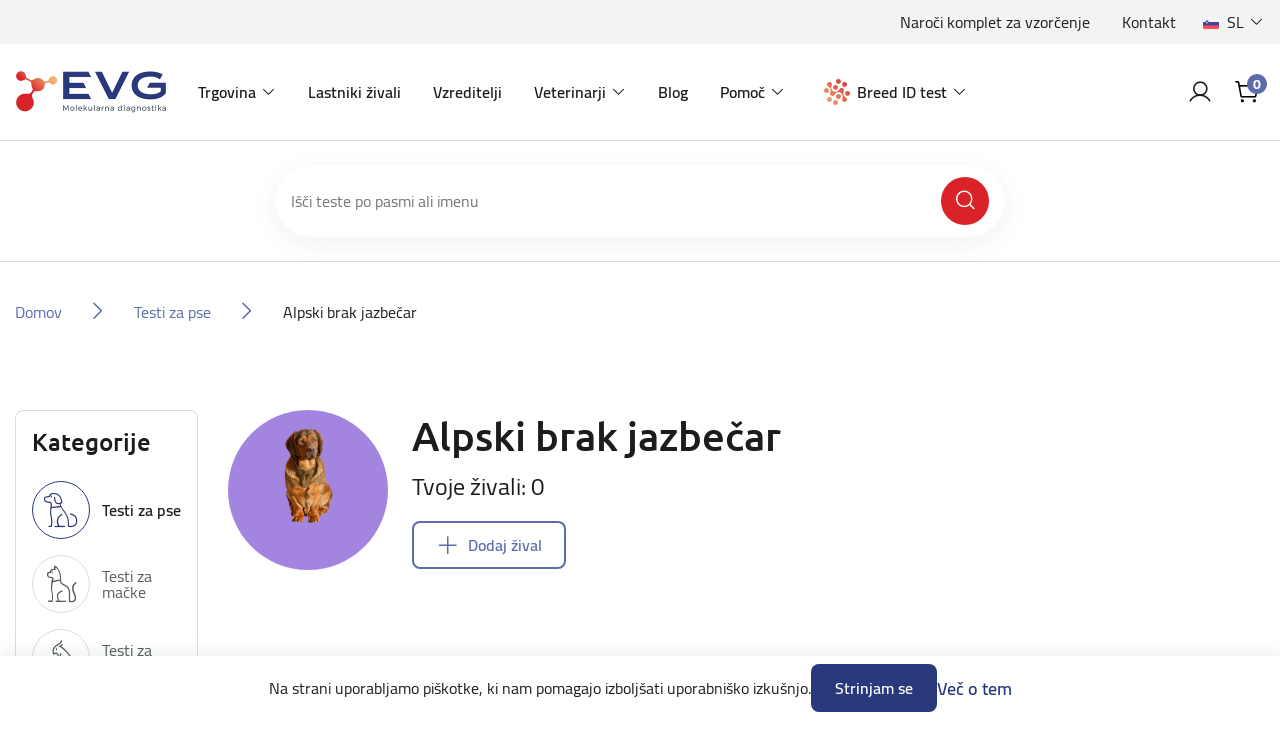

--- FILE ---
content_type: text/html; charset=utf-8
request_url: https://eurovetgene.com/alpski-brak-jazbecar
body_size: 17494
content:
<!DOCTYPE html>
<html lang="sl"  class="html-category-page">
<head>
    <title>Moj ra&#x10D;un | Moj ra&#x10D;un | Moj ra&#x10D;un | Moj ra&#x10D;un | Moj ra&#x10D;un | Moj ra&#x10D;un | Moj ra&#x10D;un | Moj ra&#x10D;un | Moj ra&#x10D;un | Moj ra&#x10D;un | Moj ra&#x10D;un | Moj ra&#x10D;un | Moj ra&#x10D;un | Moj ra&#x10D;un | Moj ra&#x10D;un | Moj ra&#x10D;un | Moj ra&#x10D;un | Moj ra&#x10D;un | Moj ra&#x10D;un | Moj ra&#x10D;un | Moj ra&#x10D;un | Moj ra&#x10D;un | Moj ra&#x10D;un | Moj ra&#x10D;un | Moj ra&#x10D;un | Moj ra&#x10D;un | Moj ra&#x10D;un | Alpski brak jazbe&#x10D;ar | DNA tests for your pets</title>
    <meta http-equiv="Content-type" content="text/html;charset=UTF-8" />
    <meta name="description" content="" />
    <meta name="keywords" content="" />
    <meta name="generator" content="nopCommerce" />
    <meta name="viewport" content="width=device-width, initial-scale=1" />
    
    
    <script async src="https://www.googletagmanager.com/gtag/js?id=G-RRJL6TY2P7" type="f83b1b6bcb9392efce5d4b1a-text/javascript"></script>

<script type="f83b1b6bcb9392efce5d4b1a-text/javascript">
	var euSettings = {
		nameKey: 'EUCookie',
		settingsKey: 'EUCookieSettings',
		valueKey: 'on',
		settingsAcceptId: 'cookieSettingsAccept',
scrollTopOnMobile:true,
	}

	function _getC(name) {
		var nameEQ = name + '=';
		var ca = document.cookie.split(';');
		for (var i = 0; i < ca.length; i++)
		{
			var c = ca[i].trimStart();
			if (c.indexOf(nameEQ) == 0) return c.substring(nameEQ.length, c.length);
		}
		return null;
	}

	function _eraseC(name) {
		let domainAdded = false;
		let domain = '';
		try
		{
			let parts = location.host.split('.');
			const c = parts.length;
			if(c >= 2){
				domain = `.${parts[c-2]}.${parts[c-1]}`;
				domainAdded = true;
			}
		}
		catch
		{
			addDomain = false;
		}
		document.cookie = `${name}=; Max-Age=0; path=/; ${domainAdded ? 'domain='+domain : ''}`;
	}

	function _setC(name, val, days) {
		const d = new Date();
		d.setTime(d.getTime() + (days*24*60*60*1000));
		let expires = "expires="+ d.toUTCString();
		document.cookie = name + "=" + val + ";" + expires + ";path=/";
	}

	const executeGDPRCheck = function() {
		if(_getC(euSettings.nameKey) == euSettings.valueKey)
		{
			
			const cookieSettingsJSON = _getC(euSettings.settingsKey);
			const cookieSettings = JSON.parse(cookieSettingsJSON) || {};

			/*Analytic Cookies*/
			if(cookieSettings.analyt)
			{
window.dataLayer = window.dataLayer || [];
			function gtag(){dataLayer.push(arguments);}
			gtag('js', new Date());

			gtag('config', 'G-RRJL6TY2P7');
			
			
			}
			else
			{
                        _eraseC('_ga');
			_eraseC('_ga_G-RRJL6TY2P7');
			_eraseC('_gid');
			}

			/*Social Cookies*/
			if(cookieSettings.social)
			{
			}
			else
			{
			}
			
			/*Advanced Cookies*/
			if(cookieSettings.advanced)
			{
			}
			else
			{
			}
		}
	}
	executeGDPRCheck();
</script>

    <!-- Facebook Pixel Code -->
    <script type="f83b1b6bcb9392efce5d4b1a-text/javascript">

        !function (f, b, e, v, n, t, s) {
            if (f.fbq) return;
            n = f.fbq = function () {
                n.callMethod ? n.callMethod.apply(n, arguments) : n.queue.push(arguments)
            };
            if (!f._fbq) f._fbq = n;
            n.push = n;
            n.loaded = !0;
            n.version = '2.0';
            n.agent = 'plnopcommerce';
            n.queue = [];
            t = b.createElement(e);
            t.async = !0;
            t.src = v;
            s = b.getElementsByTagName(e)[0];
            s.parentNode.insertBefore(t, s)
        }(window, document, 'script', 'https://connect.facebook.net/en_US/fbevents.js');
        
		fbq('init', 'va4sg45eq6wgue9kf37w6x5cof2t80');

		fbq('track', 'PageView');

    </script>
    <!-- End Facebook Pixel Code -->
    

    <link type="text/css" rel="stylesheet preload" href="/Themes/EVG/Content/css/Includes/fonts.css" as="style" />

    <link href="/lib/jquery-ui/jquery-ui-1.12.1.custom/jquery-ui.min.css?v=5" rel="stylesheet" type="text/css" />
<link href="/Themes/EVG/Content/plugins/OutdatedBrowser/outdated-browser.min.css?v=5" rel="stylesheet" type="text/css" />
<link href="/Themes/EVG/Content/plugins/EUCookie/eucookie.min.css?v=5" rel="stylesheet" type="text/css" />
<link href="/Themes/EVG/Content/plugins/Swiper/swiper.css?v=5" rel="stylesheet" type="text/css" />
<link href="/Themes/EVG/Content/bootstrap/css/bootstrap.min.css?v=5" rel="stylesheet" type="text/css" />
<link href="/Themes/EVG/Content/css/Includes/root.css?v=5" rel="stylesheet" type="text/css" />
<link href="/Themes/EVG/Content/css/Includes/globals.css?v=5" rel="stylesheet" type="text/css" />
<link href="/Themes/EVG/Content/css/Includes/Components/components.css?v=5" rel="stylesheet" type="text/css" />
<link href="/Themes/EVG/Content/css/Includes/Components/buttons.css?v=5" rel="stylesheet" type="text/css" />
<link href="/Themes/EVG/Content/css/Includes/Components/modals.css?v=5" rel="stylesheet" type="text/css" />
<link href="/Themes/EVG/Content/css/Includes/Components/tooltips.css?v=5" rel="stylesheet" type="text/css" />
<link href="/Themes/EVG/Content/css/Includes/Components/frames.css?v=5" rel="stylesheet" type="text/css" />
<link href="/Themes/EVG/Content/css/Includes/Components/flyout-cart.css?v=5" rel="stylesheet" type="text/css" />
<link href="/Themes/EVG/Content/css/Includes/Components/content.css?v=1?v=5" rel="stylesheet" type="text/css" />
<link href="/Themes/EVG/Content/css/Includes/Components/data-tables.css?v=5" rel="stylesheet" type="text/css" />
<link href="/Themes/EVG/Content/css/Includes/Components/slider.css?v=1?v=5" rel="stylesheet" type="text/css" />
<link href="/Themes/EVG/Content/css/Includes/Forms/form.css?v=5" rel="stylesheet" type="text/css" />
<link href="/Themes/EVG/Content/css/Includes/Forms/custom-control.css?v=5" rel="stylesheet" type="text/css" />
<link href="/Themes/EVG/Content/css/Includes/Forms/checkbox.css?v=5" rel="stylesheet" type="text/css" />
<link href="/Themes/EVG/Content/css/Includes/Forms/radio.css?v=5" rel="stylesheet" type="text/css" />
<link href="/Themes/EVG/Content/css/Includes/Layout/header.css?v=5" rel="stylesheet" type="text/css" />
<link href="/Themes/EVG/Content/css/Includes/Layout/footer.css?v=5" rel="stylesheet" type="text/css" />
<link href="/Themes/EVG/Content/css/Includes/Layout/layout-main.css?v=1?v=5" rel="stylesheet" type="text/css" />
<link href="/Themes/EVG/Content/css/Includes/Layout/layout.css?v=5" rel="stylesheet" type="text/css" />
<link href="/Themes/EVG/Content/css/Includes/Layout/layout-manual.css?v=5" rel="stylesheet" type="text/css" />
<link href="/Themes/EVG/Content/css/Includes/Layout/layout-account.css?v=5" rel="stylesheet" type="text/css" />
<link href="/Themes/EVG/Content/css/Includes/Layout/layout-catalog.css?v=1?v=5" rel="stylesheet" type="text/css" />
<link href="/Themes/EVG/Content/css/Includes/Layout/layout-entry.css?v=5" rel="stylesheet" type="text/css" />
<link href="/Themes/EVG/Content/css/Includes/Layout/layout-cart.css?v=5" rel="stylesheet" type="text/css" />
<link href="/Themes/EVG/Content/css/Includes/Layout/layout-activation.css?v=5" rel="stylesheet" type="text/css" />
<link href="/Themes/EVG/Content/css/Includes/blog.css?v=5" rel="stylesheet" type="text/css" />
<link href="/Themes/EVG/Content/css/Includes/browser-support.css?v=5" rel="stylesheet" type="text/css" />
<link href="/Themes/EVG/Content/css/styles.css?v=5" rel="stylesheet" type="text/css" />
<link href="/Themes/EVG/Content/css/Includes/utilities.css?v=5" rel="stylesheet" type="text/css" />
<link href="/Plugins/SevenSpikes.Nop.Plugins.MegaMenu/Themes/DefaultClean/Content/MegaMenu.css?v=5" rel="stylesheet" type="text/css" />

    

    <script src="https://kit.fontawesome.com/2e611b2f7f.js" crossorigin="anonymous" type="f83b1b6bcb9392efce5d4b1a-text/javascript"></script>

    <link rel="canonical" href="https://eurovetgene.com/alpski-brak-jazbecar" />

    
    
    <link rel="shortcut icon" href="\icons\icons_0\favicon.ico">
    
    <!--Powered by nopCommerce - https://www.nopCommerce.com-->
    <!-- facebook pixel verification-->
    <meta name="facebook-domain-verification" content="va4sg45eq6wgue9kf37w6x5cof2t80" />

    <!-- Google Tag Manager -->
    <script type="f83b1b6bcb9392efce5d4b1a-text/javascript">
         (function(w,d,s,l,i){w[l]=w[l]||[];w[l].push({'gtm.start':new Date().getTime(),event:'gtm.js'});var f=d.getElementsByTagName(s)[0],j=d.createElement(s),dl=l!='dataLayer'?'&l='+l:'';j.async=true;j.src='https://www.googletagmanager.com/gtm.js?id='+i+dl;f.parentNode.insertBefore(j,f);})(window,document,'script','dataLayer','GTM-MZLRWFFL');
    </script>
    <!-- End Google Tag Manager -->

</head>
<body class="preload">
    
<!-- Google Tag Manager (noscript) -->
<noscript><iframe src="https://www.googletagmanager.com/ns.html?id=GTM-MZLRWFFL"
height="0" width="0" style="display:none;visibility:hidden"></iframe></noscript>
<!-- End Google Tag Manager (noscript) -->


<div class="ajax-loading-block-window loader" style="display:none;">
	<div class="loader-inner">
		<i class="fas fa-spinner fa-spin"></i>
	</div>
</div>

<div id="dialog-notifications-success" title="Obvestilo" style="display:none;">
</div>
<div id="dialog-notifications-error" title="Napaka" style="display:none;">
</div>
<div id="dialog-notifications-warning" title="Opozorilo" style="display:none;">
</div>
<div id="bar-notification" class="bar-notification-container" data-close="Zapri">
</div>



<!--[if lte IE 8]>
    <div style="clear:both;height:59px;text-align:center;position:relative;">
        <a href="http://www.microsoft.com/windows/internet-explorer/default.aspx" target="_blank">
            <img src="/Themes/EVG/Content/images/ie_warning.jpg" height="42" width="820" alt="You are using an outdated browser. For a faster, safer browsing experience, upgrade for free today." />
        </a>
    </div>
<![endif]-->




<div id="showErrorMsg" class="modal fade" role="dialog">
	<div class="modal-dialog">
		<div class="modal-content" id="ConfirmModalBody">
			<div class="modal-header">
				<h4><span class="showErrorMsg-errorType"></span></h4>
				<button type="button" class="close" data-toggle="modal" data-target="#showConfirm" aria-label="Close" onclick="if (!window.__cfRLUnblockHandlers) return false; hideErrorMsgModal()" data-cf-modified-f83b1b6bcb9392efce5d4b1a-="">
					<i class="fak fa-ico-close" aria-hidden="true"></i>
				</button>
			</div>

			<div class="modal-body">
				<div class="showErrorMsg-body">

				</div>
				
				<div class="modal-actions">
					<button type="button" class="btn-primary btn-wide showErrorMsg-buttonMsg" onclick="if (!window.__cfRLUnblockHandlers) return false; setResponse()" data-cf-modified-f83b1b6bcb9392efce5d4b1a-=""></button>
				</div>
			</div>
		</div>
	</div>
</div>







<header class="header">
    <div class="header-inner">

        <div class="header-top">
            <div class="container-fluid">
                <div class="row">
                    <div class="col-12 no-padding">

                        <div class="header-top-inner">
                            
	<div class="header-links">
		<ul>
					<li>
								<div class="header-links-url">
									<a href="narocilo-vzorcev">Naro&#x10D;i komplet za vzor&#x10D;enje</a>
								</div>
					</li>
					<li>
								<div class="header-links-topic">
									<a href="https://eurovetgene.com/kontaktirajte-nas">Kontakt</a>
								</div>
					</li>
		</ul>
	</div>

                            

	<div class="language-selector">
			<div class="dropdown">
				<a id="dropdown_Language" class="dropdown-toggle" href="#" role="button" data-toggle="dropdown" aria-haspopup="true" aria-expanded="true" title="Language">
					<span class="image-wrap">
					</span>
					<span class="content">
					</span>
				</a>
				<ul class="dropdown-menu dropdown-menu-right" aria-labelledby="dropdown_Language">
						<li>
							<a class="dropdown-item True" href="https://eurovetgene.com/changelanguage/2?returnUrl=%2Falpski-brak-jazbecar" title="Sloven&#x161;&#x10D;ina">
								<span class="image-wrap">
									<img title='Sloven&#x161;&#x10D;ina' alt='Sloven&#x161;&#x10D;ina'  class=selected src="/images/flags/si.png "/>
								</span>
								<span class="content">Sloven&#x161;&#x10D;ina</span>
							</a>
						</li>
						<li>
							<a class="dropdown-item False" href="https://eurovetgene.com/changelanguage/1?returnUrl=%2Falpski-brak-jazbecar" title="English">
								<span class="image-wrap">
									<img title='English' alt='English'  src="/images/flags/us.png "/>
								</span>
								<span class="content">English</span>
							</a>
						</li>
						<li>
							<a class="dropdown-item False" href="https://eurovetgene.com/changelanguage/4?returnUrl=%2Falpski-brak-jazbecar" title="German">
								<span class="image-wrap">
									<img title='German' alt='German'  src="/images/flags/de.png "/>
								</span>
								<span class="content">German</span>
							</a>
						</li>
						<li>
							<a class="dropdown-item False" href="https://eurovetgene.com/changelanguage/3?returnUrl=%2Falpski-brak-jazbecar" title="Croatian">
								<span class="image-wrap">
									<img title='Croatian' alt='Croatian'  src="/images/flags/hr.png "/>
								</span>
								<span class="content">Croatian</span>
							</a>
						</li>
						<li>
							<a class="dropdown-item False" href="https://eurovetgene.com/changelanguage/5?returnUrl=%2Falpski-brak-jazbecar" title="French">
								<span class="image-wrap">
									<img title='French' alt='French'  src="/images/flags/fr.png "/>
								</span>
								<span class="content">French</span>
							</a>
						</li>
				</ul>
			</div>
	</div>

                        </div>

                    </div>
                </div>
            </div>
        </div>

        <div class="navigation">
            <div class="container-fluid">
                <div class="row">
                    <div class="col-12 no-padding">

                        <div class="navigation-inner">

                            <a href="#" class="mobile-menu-toggle">
                                <svg class="open-menu" width="40" height="40" viewBox="0 0 40 40" fill="none" xmlns="http://www.w3.org/2000/svg">
                                    <path d="M5 20C5 19.3096 5.55964 18.75 6.25 18.75H33.75C34.4404 18.75 35 19.3096 35 20C35 20.6904 34.4404 21.25 33.75 21.25H6.25C5.55964 21.25 5 20.6904 5 20Z" fill="#000" />
                                    <path d="M5 10C5 9.30964 5.55964 8.75 6.25 8.75H33.75C34.4404 8.75 35 9.30964 35 10C35 10.6904 34.4404 11.25 33.75 11.25H6.25C5.55964 11.25 5 10.6904 5 10Z" fill="#000" />
                                    <path d="M5 30C5 29.3096 5.55964 28.75 6.25 28.75H33.75C34.4404 28.75 35 29.3096 35 30C35 30.6904 34.4404 31.25 33.75 31.25H6.25C5.55964 31.25 5 30.6904 5 30Z" fill="#000" />
                                </svg>

                                <svg class="close-menu" width="40" height="40" viewBox="0 0 40 40" fill="none" xmlns="http://www.w3.org/2000/svg">
                                    <path d="M32.6339 10.1339C33.122 9.64573 33.122 8.85427 32.6339 8.36612C32.1457 7.87796 31.3543 7.87796 30.8661 8.36612L20.5 18.7322L10.1339 8.36612C9.64573 7.87796 8.85427 7.87796 8.36612 8.36612C7.87796 8.85427 7.87796 9.64573 8.36612 10.1339L18.7322 20.5L8.36612 30.8661C7.87796 31.3543 7.87796 32.1457 8.36612 32.6339C8.85427 33.122 9.64573 33.122 10.1339 32.6339L20.5 22.2678L30.8661 32.6339C31.3543 33.122 32.1457 33.122 32.6339 32.6339C33.122 32.1457 33.122 31.3543 32.6339 30.8661L22.2678 20.5L32.6339 10.1339Z" fill="#000" />
                                </svg>
                            </a>

                            <nav class="navbar navbar-expand-lg">
                                
<a class="navbar-brand" href="/">
    <img src="/images/uploaded/Main/logo-main.png" alt="DNA testi za va&#x161;e ljubljen&#x10D;ke" title="DNA testi za va&#x161;e ljubljen&#x10D;ke" />
</a>
                                <div class="header-menu">




	<ul class="navbar-nav" data-isRtlEnabled="false" data-enableClickForDropDown="true">



	<li class="nav-item dropdown">
		<a id="dropdown_14" class="nav-link dropdown-toggle" href="#" role="button" data-toggle="dropdown" aria-haspopup="true" aria-expanded="false" title="Trgovina">Trgovina</a>

			<ul class="dropdown-menu" aria-labelledby="dropdown_14">



	<li class="nav-item">
		<a href="/testi-za-pse" class="nav-link" title="Testi za pse" >Testi za pse</a>
	</li>



	<li class="nav-item">
		<a href="/testi-za-macke" class="nav-link" title="Testi za ma&#x10D;ke" >Testi za ma&#x10D;ke</a>
	</li>



	<li class="nav-item">
		<a href="/vsi" class="nav-link" title="Testi za ptice" >Testi za ptice</a>
	</li>



	<li class="nav-item">
		<a href="/test-za-govedo" class="nav-link" title="Testi za govedo" >Testi za govedo</a>
	</li>



	<li class="nav-item">
		<a href="/narocilo-vzorcev" class="nav-link" title="Komplet za odvzem vzorcev" >Komplet za odvzem vzorcev</a>
	</li>
			</ul>

	</li>



	<li class="nav-item">
		<a href="/lastniki-zivali" class="nav-link" title="Lastniki &#x17E;ivali" >Lastniki &#x17E;ivali</a>
	</li>



	<li class="nav-item">
		<a href="/vzreditelji" class="nav-link" title="Vzreditelji" >Vzreditelji</a>
	</li>



	<li class="nav-item dropdown">
		<a id="dropdown_35" class="nav-link dropdown-toggle" href="#" role="button" data-toggle="dropdown" aria-haspopup="true" aria-expanded="false" title="Veterinarji">Veterinarji</a>

			<ul class="dropdown-menu" aria-labelledby="dropdown_35">



	<li class="nav-item">
		<a href="/genetski-testi" class="nav-link" title="Genetski testi" >Genetski testi</a>
	</li>



	<li class="nav-item">
		<a href="/alergijski-testi" class="nav-link" title="Alergijski testi PAX" >Alergijski testi PAX</a>
	</li>



	<li class="nav-item">
		<a href="/hormonski-testi" class="nav-link" title="Hormonski testi" >Hormonski testi</a>
	</li>
			</ul>

	</li>



	<li class="nav-item">
		<a href="/blog" class="nav-link" title="Blog" >Blog</a>
	</li>



	<li class="nav-item dropdown">
		<a id="dropdown_15" class="nav-link dropdown-toggle" href="#" role="button" data-toggle="dropdown" aria-haspopup="true" aria-expanded="false" title="Pomo&#x10D;">Pomo&#x10D;</a>

			<ul class="dropdown-menu" aria-labelledby="dropdown_15">



	<li class="nav-item">
		<a href="/navodila-za-odvzem-vzorca" class="nav-link" title="Navodila za odvzem vzorca" >Navodila za odvzem vzorca</a>
	</li>



	<li class="nav-item">
		<a href="/pogosta-vprasanja" class="nav-link" title="Pogosta vpra&#x161;anja" >Pogosta vpra&#x161;anja</a>
	</li>



	<li class="nav-item">
		<a href="/popusti" class="nav-link" title="Popusti" >Popusti</a>
	</li>



	<li class="nav-item">
		<a href="/nacini-dedovanja" class="nav-link" title="Na&#x10D;ini dedovanja" >Na&#x10D;ini dedovanja</a>
	</li>



	<li class="nav-item">
		<a href="/preprecevanje-bolezni-avtosomno-recesivno-dedovanje" class="nav-link" title="Prepre&#x10D;evanje bolezni - avtosomno recesivno dedovanje" >Prepre&#x10D;evanje bolezni - avtosomno recesivno dedovanje</a>
	</li>
			</ul>

	</li>



	<li class="nav-item nav-item--dnakit dropdown">
		<a id="dropdown_493" class="nav-link dropdown-toggle" href="#" role="button" data-toggle="dropdown" aria-haspopup="true" aria-expanded="false" title="Breed ID test">Breed ID test</a>

			<ul class="dropdown-menu dropdown-menu--dnakit" aria-labelledby="dropdown_493">
				<li class="nav-item nav-item--seperator">
					<a class="btn-basic btn-basic--large" href='/dog-id'>
						<span>Preberi več o Breed ID testih</span>
						<i class="fak fa-ico-arrow-pointer-right"></i>
					</a>
					<span class="nav-seperator"></span>
				</li>




	<li class="nav-item nav-kit-item nav-kit-item--1">
		<a href="/dna-kit-1" class="nav-link" title="Breed ID test - osnovni" >Breed ID test - osnovni</a>
	</li>



	<li class="nav-item nav-kit-item nav-kit-item--2">
		<a href="/dna-kit-2" class="nav-link" title="Breed ID test - premium" >Breed ID test - premium</a>
	</li>

				<li class="nav-item nav-item--seperator">
					<span class="nav-seperator"></span>
					<a class="btn-secondary" href='/aktiviraj'>
						<span>Aktiviraj Breed ID Kit</span>
					</a>
				</li>
			</ul>

	</li>

		
	</ul>
                                </div>
                            </nav>

                            <div class="navigation-search">
                                <form method="get" id="small-search-box-form 60a802ab-c2e0-496f-b00b-caa5996b4fe9" action="/search">

		<div class="search-box append-60a802ab-c2e0-496f-b00b-caa5996b4fe9">
			<input type="text" class="search-input" id="small-searchterms-60a802ab-c2e0-496f-b00b-caa5996b4fe9" autocomplete="off" name="q" placeholder="Išči teste po pasmi ali imenu" aria-label="Išči po trgovini" />
			<button type="submit" class="search-button"><i class="fak fa-ico-search"></i></button>
		</div>



</form>
                            </div>

                            <div class="navigation-right">
                                    <a class="account-icon" href="/login?returnUrl=alpski-brak-jazbecar">
                                        <i class="fak fa-ico-profile"></i>
                                    </a>

                                                                <div class="dropdown dropdown--cart">
                                                                        <button class="cart-icon dropdown-toggle" type="button" data-toggle="dropdown" aria-expanded="false">
                                                                                <i class="fak fa-ico-cart"></i>
                                                                                <div class="cart-qty">0</div>
                                                                        </button>

                                                                        

<div id="flyoutCart" class="flyout-cart dropdown-menu">
	<div class="flyout-cart-inner">

		<div class="flyout-cart-header">
			<p class="big">
				<span class="w-500">Vaša košarica</span>
			</p>

			<div class="item-number">
			</div>
		</div>

			<div class="flyout-cart-empty">
				Ni izdelkov
			</div>

	</div>
</div>

                                                                </div>
                            </div>
                        </div>


                    </div>
                </div>
            </div>
        </div>

        <div class="mobile-menu">
            <div class="mobile-menu-inner">
                <div class="menu-wrap">



	<ul class="navbar-nav" data-isRtlEnabled="false" data-enableClickForDropDown="true">



	<li class="nav-item dropdown">
		<a id="dropdown_14" class="nav-link dropdown-toggle" href="#" role="button" data-toggle="dropdown" aria-haspopup="true" aria-expanded="false" title="Trgovina">Trgovina</a>

			<ul class="dropdown-menu" aria-labelledby="dropdown_14">



	<li class="nav-item">
		<a href="/testi-za-pse" class="nav-link" title="Testi za pse" >Testi za pse</a>
	</li>



	<li class="nav-item">
		<a href="/testi-za-macke" class="nav-link" title="Testi za ma&#x10D;ke" >Testi za ma&#x10D;ke</a>
	</li>



	<li class="nav-item">
		<a href="/vsi" class="nav-link" title="Testi za ptice" >Testi za ptice</a>
	</li>



	<li class="nav-item">
		<a href="/test-za-govedo" class="nav-link" title="Testi za govedo" >Testi za govedo</a>
	</li>



	<li class="nav-item">
		<a href="/narocilo-vzorcev" class="nav-link" title="Komplet za odvzem vzorcev" >Komplet za odvzem vzorcev</a>
	</li>
			</ul>

	</li>



	<li class="nav-item">
		<a href="/lastniki-zivali" class="nav-link" title="Lastniki &#x17E;ivali" >Lastniki &#x17E;ivali</a>
	</li>



	<li class="nav-item">
		<a href="/vzreditelji" class="nav-link" title="Vzreditelji" >Vzreditelji</a>
	</li>



	<li class="nav-item dropdown">
		<a id="dropdown_35" class="nav-link dropdown-toggle" href="#" role="button" data-toggle="dropdown" aria-haspopup="true" aria-expanded="false" title="Veterinarji">Veterinarji</a>

			<ul class="dropdown-menu" aria-labelledby="dropdown_35">



	<li class="nav-item">
		<a href="/genetski-testi" class="nav-link" title="Genetski testi" >Genetski testi</a>
	</li>



	<li class="nav-item">
		<a href="/alergijski-testi" class="nav-link" title="Alergijski testi PAX" >Alergijski testi PAX</a>
	</li>



	<li class="nav-item">
		<a href="/hormonski-testi" class="nav-link" title="Hormonski testi" >Hormonski testi</a>
	</li>
			</ul>

	</li>



	<li class="nav-item">
		<a href="/blog" class="nav-link" title="Blog" >Blog</a>
	</li>



	<li class="nav-item dropdown">
		<a id="dropdown_15" class="nav-link dropdown-toggle" href="#" role="button" data-toggle="dropdown" aria-haspopup="true" aria-expanded="false" title="Pomo&#x10D;">Pomo&#x10D;</a>

			<ul class="dropdown-menu" aria-labelledby="dropdown_15">



	<li class="nav-item">
		<a href="/navodila-za-odvzem-vzorca" class="nav-link" title="Navodila za odvzem vzorca" >Navodila za odvzem vzorca</a>
	</li>



	<li class="nav-item">
		<a href="/pogosta-vprasanja" class="nav-link" title="Pogosta vpra&#x161;anja" >Pogosta vpra&#x161;anja</a>
	</li>



	<li class="nav-item">
		<a href="/popusti" class="nav-link" title="Popusti" >Popusti</a>
	</li>



	<li class="nav-item">
		<a href="/nacini-dedovanja" class="nav-link" title="Na&#x10D;ini dedovanja" >Na&#x10D;ini dedovanja</a>
	</li>



	<li class="nav-item">
		<a href="/preprecevanje-bolezni-avtosomno-recesivno-dedovanje" class="nav-link" title="Prepre&#x10D;evanje bolezni - avtosomno recesivno dedovanje" >Prepre&#x10D;evanje bolezni - avtosomno recesivno dedovanje</a>
	</li>
			</ul>

	</li>



	<li class="nav-item nav-item--dnakit dropdown">
		<a id="dropdown_493" class="nav-link dropdown-toggle" href="#" role="button" data-toggle="dropdown" aria-haspopup="true" aria-expanded="false" title="Breed ID test">Breed ID test</a>

			<ul class="dropdown-menu dropdown-menu--dnakit" aria-labelledby="dropdown_493">
				<li class="nav-item nav-item--seperator">
					<a class="btn-basic btn-basic--large" href='/dog-id'>
						<span>Preberi več o Breed ID testih</span>
						<i class="fak fa-ico-arrow-pointer-right"></i>
					</a>
					<span class="nav-seperator"></span>
				</li>




	<li class="nav-item nav-kit-item nav-kit-item--1">
		<a href="/dna-kit-1" class="nav-link" title="Breed ID test - osnovni" >Breed ID test - osnovni</a>
	</li>



	<li class="nav-item nav-kit-item nav-kit-item--2">
		<a href="/dna-kit-2" class="nav-link" title="Breed ID test - premium" >Breed ID test - premium</a>
	</li>

				<li class="nav-item nav-item--seperator">
					<span class="nav-seperator"></span>
					<a class="btn-secondary" href='/aktiviraj'>
						<span>Aktiviraj Breed ID Kit</span>
					</a>
				</li>
			</ul>

	</li>

		
	</ul>
                </div>
                <div class="links-wrap">
                    
	<div class="header-links">
		<ul>
					<li>
								<div class="header-links-url">
									<a href="narocilo-vzorcev">Naro&#x10D;i komplet za vzor&#x10D;enje</a>
								</div>
					</li>
					<li>
								<div class="header-links-topic">
									<a href="https://eurovetgene.com/kontaktirajte-nas">Kontakt</a>
								</div>
					</li>
		</ul>
	</div>

                    

	<div class="language-selector">
			<div class="dropdown">
				<a id="dropdown_Language" class="dropdown-toggle" href="#" role="button" data-toggle="dropdown" aria-haspopup="true" aria-expanded="true" title="Language">
					<span class="image-wrap">
					</span>
					<span class="content">
					</span>
				</a>
				<ul class="dropdown-menu dropdown-menu-right" aria-labelledby="dropdown_Language">
						<li>
							<a class="dropdown-item True" href="https://eurovetgene.com/changelanguage/2?returnUrl=%2Falpski-brak-jazbecar" title="Sloven&#x161;&#x10D;ina">
								<span class="image-wrap">
									<img title='Sloven&#x161;&#x10D;ina' alt='Sloven&#x161;&#x10D;ina'  class=selected src="/images/flags/si.png "/>
								</span>
								<span class="content">Sloven&#x161;&#x10D;ina</span>
							</a>
						</li>
						<li>
							<a class="dropdown-item False" href="https://eurovetgene.com/changelanguage/1?returnUrl=%2Falpski-brak-jazbecar" title="English">
								<span class="image-wrap">
									<img title='English' alt='English'  src="/images/flags/us.png "/>
								</span>
								<span class="content">English</span>
							</a>
						</li>
						<li>
							<a class="dropdown-item False" href="https://eurovetgene.com/changelanguage/4?returnUrl=%2Falpski-brak-jazbecar" title="German">
								<span class="image-wrap">
									<img title='German' alt='German'  src="/images/flags/de.png "/>
								</span>
								<span class="content">German</span>
							</a>
						</li>
						<li>
							<a class="dropdown-item False" href="https://eurovetgene.com/changelanguage/3?returnUrl=%2Falpski-brak-jazbecar" title="Croatian">
								<span class="image-wrap">
									<img title='Croatian' alt='Croatian'  src="/images/flags/hr.png "/>
								</span>
								<span class="content">Croatian</span>
							</a>
						</li>
						<li>
							<a class="dropdown-item False" href="https://eurovetgene.com/changelanguage/5?returnUrl=%2Falpski-brak-jazbecar" title="French">
								<span class="image-wrap">
									<img title='French' alt='French'  src="/images/flags/fr.png "/>
								</span>
								<span class="content">French</span>
							</a>
						</li>
				</ul>
			</div>
	</div>

                </div>
            </div>
        </div>

        
        
        
        

    </div>

    <div class="modal fade" id="modalOneOrder" tabindex="-1" aria-labelledby="modalOneOrderLabel" aria-hidden="true">
	<div class="modal-dialog">
		<div class="modal-content">
			<div class="modal-header">
                <h4 id="modalOneOrderLabel">Opozorilo</h4>
				<button type="button" class="close" data-toggle="modal" data-target="#modalOneOrder" aria-label='Zapri'>
					<i class="fak fa-ico-close" aria-hidden="true"></i>
				</button>
			</div>

			<div class="modal-body">
                <div>V košarici imate lahko na enkrat samo izdelke <b>DNA teste specifične za posamezne pasme/vrste živali </b> ALI teste iz ponudbe <b>Breed ID testov</b>.<br/><br/>Najprej zaključite prvo naročilo ali pa izpraznite košarico.</div>

				<div class="modal-actions">
					<button type="button" class="btn-primary" onclick="if (!window.__cfRLUnblockHandlers) return false; setLocation('/cart')" data-cf-modified-f83b1b6bcb9392efce5d4b1a-="">
                        <span>Pojdi v košarico</span>
					</button>

					<button type="button" class="btn-secondary" onclick="if (!window.__cfRLUnblockHandlers) return false; clearRentCart()" data-cf-modified-f83b1b6bcb9392efce5d4b1a-="">
                        <span>Izprazni košarico</span>
					</button>
				</div>
			</div>
		</div>
	</div>
</div>



</header>


<div class="main-wrapper">
	

	<div class="main-body-wrapper">


		
<div class="inner-search">
	<div class="container-xl">
		<div class="row">
			<div class="col-xl-8 offset-xl-2">
				
				<div class="search-threshold">
					<form method="get" id="small-search-box-form 07ff645b-632d-4151-94d5-01efd6947148" action="/search">

		<div class="search-box append-07ff645b-632d-4151-94d5-01efd6947148">
			<input type="text" class="search-input" id="small-searchterms-07ff645b-632d-4151-94d5-01efd6947148" autocomplete="off" name="q" placeholder="Išči teste po pasmi ali imenu" aria-label="Išči po trgovini" />
			<button type="submit" class="search-button"><i class="fak fa-ico-search"></i></button>
		</div>



</form>
				</div>
			
			</div>
		</div>
	</div>
</div>

<div class="banner" style="display:none;">
	<div class="banner-wrap">
		<div class="container-fluid">
			<div class="banner-inner">
				<h5 id="infoMsgGlobalContent"></h5>
				<span id="infoMsgGlobalAdd"></span>
			</div>
		</div>
	</div>
</div>


        <div class="container-fluid">
            <div class="row">
                <div class="col-12">
                    <div class="breadcrumbs">
                        <ul itemscope itemtype="http://schema.org/BreadcrumbList">
                            <li>
                                <a href="/" title="Domov">Domov</a>
                            </li>
                                <li itemprop="itemListElement" itemscope itemtype="http://schema.org/ListItem">
                                        <span class="seperator">
                                            <i class="fak fa-ico-arrow-right"></i>
                                        </span>
                                        <a href="/testi-za-pse" title="Testi za pse" itemprop="item">
                                            <span itemprop="name">Testi za pse</span>
                                        </a>
                                    <meta itemprop="position" content="1" />
                                </li>
                                <li itemprop="itemListElement" itemscope itemtype="http://schema.org/ListItem">
                                        <span class="seperator">
                                            <i class="fak fa-ico-arrow-right"></i>
                                        </span>
                                        <a class="active" href="#" title="Alpski brak jazbe&#x10D;ar" itemprop="item">
                                            <span itemprop="name">Alpski brak jazbe&#x10D;ar</span>
                                        </a>
                                        <span itemprop="item" itemscope itemtype="http://schema.org/Thing" id="/alpski-brak-jazbecar"></span>
                                    <meta itemprop="position" content="2" />
                                </li>
                        </ul>
                    </div>
                    
                </div>
            </div>
        </div>
<div class="layout-catalog">
	<div class="container-fluid">
		<div class="row">
			<div class="col-xl-2">
	<div class="side-menu catalog-menu">
		<div class="title">
			<h5>Kategorije</h5>
		</div>
		<div class="side-menu-listing">
			<ul>




<li class="id_18 active DogTests">
    <a href="/testi-za-pse">
        Testi za pse
    </a>
</li>





<li class="id_17  CatTests">
    <a href="/testi-za-macke">
        Testi za ma&#x10D;ke
    </a>
</li>





<li class="id_19  BirdTests">
    <a href="/testi-za-ptice">
        Testi za ptice
    </a>
</li>





<li class="id_488  CattleTests">
    <a href="/testi-za-govedo">
        Testi za govedo
    </a>
</li>





<li class="id_20  Sample">
    <a href="/narocilo-vzorcev">
        Komplet za odvzem vzorcev
    </a>
</li>





<li class="id_493  DogBreedDNAKit">
    <a href="/breed-id-test">
        Breed ID test
    </a>
</li>

			</ul>
		</div>
	</div>
			</div>
			<div class="col-xl-10">
				

				


<!-- use this to include AddAnimal popup -->


<div id="showAddAnimal" class="modal fade" role="dialog">
	<div class="modal-dialog">
		<!-- Modal content-->
		<div class="modal-content" id="AddModalBody"></div>
	</div>
</div>




<div class="catalog">

    <div class="catalog-body">

        

        <div style="display: none" class="firstLetter">Vse</div>


        


            <div class="DisplayMyAnimalsForBreed" style="display: none">
                 
	<!-- NOP category ID -->

<!-- use this to include AddAnimal popup -->
<input id="returnUrlOrigin" name="returnUrlOrigin" type="hidden" value="" />



<div id="showAddAnimal" class="modal fade" role="dialog">
	<div class="modal-dialog">
		<!-- Modal content-->
		<div class="modal-content" id="AddModalBody"></div>
	</div>
</div>



<div class="category-header">
		<div class="image-wrap" style="background-color: #a385e0">
				<img src="https://eurovetgene.com/images/thumbs/0000570_alpine-dachsbracke_100.png">
		</div>
		<div class="content">
			<h3>Alpski brak jazbe&#x10D;ar</h3>
			<p class="big">Tvoje &#x17E;ivali: 0</p>
			<button id='addAnimal' class="btn-tertiary btn-add" data-toggle="modal" onclick="if (!window.__cfRLUnblockHandlers) return false; addAnimal()" data-cf-modified-f83b1b6bcb9392efce5d4b1a-="">Dodaj žival</button>
		</div>
</div>
            </div>
                <div class="product-package-list-wrap">

                    <h5>Paketna ponudba</h5>

                    <div class="product-list">



<form method="post" id="product-details-form-292">
    <div class="product-package-item" data-productid="292">

        <div class="product-details">
            <h5 class="c-tertiary">Paket - Alpski brak jazbe&#x10D;ar</h5>

            <a class="btn-link btn-forward" href="/paket-alpski-brak-jazbecar">Podrobno</a>

            <div class="package-items">
                


<ul class="package-items-list">
        <li>Spinocerebelarna ataksija (SCA) - alpski brak jazbe&#x10D;ar</li>
        <li>Nevronska ceroidna lipofuscinoza (NCL 8) - alpski brak jazbe&#x10D;ar</li>
</ul>

            </div>
        </div>

        <div class="product-control">

                <p class="product-description">Povprečni čas izvedbe: 5-6 dni</p>

            <div class="product-price">

                
		<div class="badge-wrapper">
			<div class="badge badge-icon ico-fire" style="background-color: #efaa3e">Priporo&#x10D;amo</div>
		</div>




                <div class="price">
                    <p class="small w-600">Cena:</p>
                    <p class="big w-700">100,00 €</p>
                </div>

                <div class="price">
                    
<p class="xsmall c-b-700">Vrednost paketa:</p>
<p class="xsmall c-b-700">108,00 €</p>
                </div>

                    <div class="price">
                        <p class="small w-600">Cena za vzreditelje:</p>
                        <p class="w-600">80,00 €</p>
                    </div>


            </div>

            <div class="form-row">
                <div class="form-group col-12">
                    <div class="d-none">
                        

	<div class="attributes">
		<dl>
				<dd id="product_attribute_input_287">
					<input name="product_attribute_287" type="text" class="textbox" id="product_attribute_292" value="">
				</dd>
		</dl>
	</div>

                    </div>
                    <label>Žival za katero naročate test</label>
                    <div>
                        <div class="dropdown" onchange="if (!window.__cfRLUnblockHandlers) return false; setAnimal(292, this);" data-cf-modified-f83b1b6bcb9392efce5d4b1a-="">
                            

<button class="form-control form-control--dropdown js-dropdown-myanimals-selected-292" type="button" data-toggle="dropdown" onclick="if (!window.__cfRLUnblockHandlers) return false; fillDropdown('292');" data-cf-modified-f83b1b6bcb9392efce5d4b1a-="">
    <span>Moje živali</span>
</button>
<ul class="dropdown-menu js-dropdown-myanimals-menu-292">
    <li class="dropdown-item">
        <span>...</span>
    </li>
</ul>


<script type="f83b1b6bcb9392efce5d4b1a-text/javascript">
    function fillDropdown(id) {
        var postData = {
            modelId: id
        };
        addAntiForgeryToken(postData);
        var url = "/MyAnimal/getMyAnimalsDropdown";
        //console.log(id);
        $.ajax({
            cache: false,
            type: "POST",
            url: url,
            data: postData,
            dataType: "json",
            success: function (data, textStatus, jqXHR) {
                $('.js-dropdown-myanimals-menu-' + id).html(data.myAnimals);
            },
            error: function (jqXHR, textStatus, errorThrown) {
                console.log("Failed to load animals: ", data.message);
            }
        });
    };
</script>

                        </div>
                    </div>
                </div>

                <div class="form-group col-12">
                    <div class="product-buttons">
                        <button class="btn-tertiary btn-wide btn-add" onclick="if (!window.__cfRLUnblockHandlers) return false; addAnimal(); return false;" data-cf-modified-f83b1b6bcb9392efce5d4b1a-="">Dodaj žival</button>

                            <button class="btn-primary btn-cart" id="add-to-cart-button-292" onclick="if (!window.__cfRLUnblockHandlers) return false; AjaxCart.addproducttocart_details('/addproducttocart/details/292/1', '#product-details-form-292'); refreshCartIcon(); return false;" data-productid="292" data-cf-modified-f83b1b6bcb9392efce5d4b1a-="">
                                <i class="fak fa-ico-cart-add"></i>
                            </button>

                        
                    </div>
                </div>
            </div>
        </div>
    </div>

<input name="__RequestVerificationToken" type="hidden" value="CfDJ8OkYEY0-3dRKvzVjq-gqucNqjD-uwU7dgfAiAOkRs3RIq1W10oja22Wv8AA5_KvYQaL58TbjhsQkvCokD4O2X2l1QCG46GUsF1qyCqmxPBm7IBfahtigHnUGCRL3QU5i7FWLg5Ax2dEAq28YnnnygpU" /></form>

<!-- use this to include EditAnimal popup -->


<div id="showEditAnimal" class="modal fade" role="dialog">
	<div class="modal-dialog">
		<!-- Modal content-->
		<div class="modal-content" id="EditModalBody"></div>
	</div>
</div>





                    </div>
                </div>
                    <div class="product-list-wrap">
                        <h5>
Dedna obolenja</h5>
                        <div class="product-list">


<form method="post" id="product-details-form-20">
    <div class="product-item" data-productid="20">

        <div class="product-details">
            <h5 class="c-tertiary">Hondrodisplazija, hondrodistrofija in degenracija medvreten&#x10D;nih diskov (CDPA/CDDY-IVDD)</h5>

                <p class="product-description">Povprečni čas izvedbe: 3-4 dni</p>

            <a class="btn-link btn-forward" href="/hondrodisplazija-hondrodistrofija-in-degenracija-medvretencnih-diskov-cdpacddy-ivdd">Podrobno</a>

            <div class="product-price">
                



                <div class="price">
                    <p class="small w-600">Cena:</p>
                    <p class="big w-700">54,00 €</p>
                </div>

                                <div class="price">
                                    <p class="small w-600 pricebreeder">Cena za vzreditelje:</p>
                                    <p class="w-600">43,20 €</p>
                                </div>


            </div>
        </div>

        <div class="product-control">
            <div class="form-row">
                <div class="form-group col-12">
                    <div class="d-none">
                        

	<div class="attributes">
		<dl>
				<dd id="product_attribute_input_19">
					<input name="product_attribute_19" type="text" class="textbox" id="product_attribute_20" value="">
				</dd>
		</dl>
	</div>

                    </div>
                    <label>Žival za katero naročate test</label>
                    <div>
                        <div class="dropdown" onchange="if (!window.__cfRLUnblockHandlers) return false; setAnimal(20, this);" data-cf-modified-f83b1b6bcb9392efce5d4b1a-="">
                            

<button class="form-control form-control--dropdown js-dropdown-myanimals-selected-20" type="button" data-toggle="dropdown" onclick="if (!window.__cfRLUnblockHandlers) return false; fillDropdown('20');" data-cf-modified-f83b1b6bcb9392efce5d4b1a-="">
    <span>Moje živali</span>
</button>
<ul class="dropdown-menu js-dropdown-myanimals-menu-20">
    <li class="dropdown-item">
        <span>...</span>
    </li>
</ul>


<script type="f83b1b6bcb9392efce5d4b1a-text/javascript">
    function fillDropdown(id) {
        var postData = {
            modelId: id
        };
        addAntiForgeryToken(postData);
        var url = "/MyAnimal/getMyAnimalsDropdown";
        //console.log(id);
        $.ajax({
            cache: false,
            type: "POST",
            url: url,
            data: postData,
            dataType: "json",
            success: function (data, textStatus, jqXHR) {
                $('.js-dropdown-myanimals-menu-' + id).html(data.myAnimals);
            },
            error: function (jqXHR, textStatus, errorThrown) {
                console.log("Failed to load animals: ", data.message);
            }
        });
    };
</script>

                        </div>
                    </div>
                </div>

                <div class="form-group col-12">
                    <div class="product-buttons">
                        <button class="btn-tertiary btn-wide btn-add" onclick="if (!window.__cfRLUnblockHandlers) return false; addAnimal(); return false;" data-cf-modified-f83b1b6bcb9392efce5d4b1a-="">Dodaj žival</button>

                            <button class="btn-primary btn-cart" id="add-to-cart-button-20" onclick="if (!window.__cfRLUnblockHandlers) return false; AjaxCart.addproducttocart_details('/addproducttocart/details/20/1', '#product-details-form-20'); refreshCartIcon(); return false;" data-productid="20" data-cf-modified-f83b1b6bcb9392efce5d4b1a-="">
                                <i class="fak fa-ico-cart-add"></i>
                            </button>

                        
                    </div>
                </div>
            </div>
        </div>
    </div>
<input name="__RequestVerificationToken" type="hidden" value="CfDJ8OkYEY0-3dRKvzVjq-gqucNqjD-uwU7dgfAiAOkRs3RIq1W10oja22Wv8AA5_KvYQaL58TbjhsQkvCokD4O2X2l1QCG46GUsF1qyCqmxPBm7IBfahtigHnUGCRL3QU5i7FWLg5Ax2dEAq28YnnnygpU" /></form>

<!-- use this to include EditAnimal popup -->


<div id="showEditAnimal" class="modal fade" role="dialog">
	<div class="modal-dialog">
		<!-- Modal content-->
		<div class="modal-content" id="EditModalBody"></div>
	</div>
</div>





                                        


<form method="post" id="product-details-form-4">
    <div class="product-item" data-productid="4">

        <div class="product-details">
            <h5 class="c-tertiary">Degenerativna mielopatija (DM)</h5>

                <p class="product-description">Povprečni čas izvedbe: 3-4 dni<br>* Partnerski laboratorij</p>

            <a class="btn-link btn-forward" href="/degenerativna-mielopatija-dm">Podrobno</a>

            <div class="product-price">
                



                <div class="price">
                    <p class="small w-600">Cena:</p>
                    <p class="big w-700">56,00 €</p>
                </div>

                                <div class="price">
                                    <p class="small w-600 pricebreeder">Cena za vzreditelje:</p>
                                    <p class="w-600">44,80 €</p>
                                </div>


            </div>
        </div>

        <div class="product-control">
            <div class="form-row">
                <div class="form-group col-12">
                    <div class="d-none">
                        

	<div class="attributes">
		<dl>
				<dd id="product_attribute_input_3">
					<input name="product_attribute_3" type="text" class="textbox" id="product_attribute_4" value="">
				</dd>
		</dl>
	</div>

                    </div>
                    <label>Žival za katero naročate test</label>
                    <div>
                        <div class="dropdown" onchange="if (!window.__cfRLUnblockHandlers) return false; setAnimal(4, this);" data-cf-modified-f83b1b6bcb9392efce5d4b1a-="">
                            

<button class="form-control form-control--dropdown js-dropdown-myanimals-selected-4" type="button" data-toggle="dropdown" onclick="if (!window.__cfRLUnblockHandlers) return false; fillDropdown('4');" data-cf-modified-f83b1b6bcb9392efce5d4b1a-="">
    <span>Moje živali</span>
</button>
<ul class="dropdown-menu js-dropdown-myanimals-menu-4">
    <li class="dropdown-item">
        <span>...</span>
    </li>
</ul>


<script type="f83b1b6bcb9392efce5d4b1a-text/javascript">
    function fillDropdown(id) {
        var postData = {
            modelId: id
        };
        addAntiForgeryToken(postData);
        var url = "/MyAnimal/getMyAnimalsDropdown";
        //console.log(id);
        $.ajax({
            cache: false,
            type: "POST",
            url: url,
            data: postData,
            dataType: "json",
            success: function (data, textStatus, jqXHR) {
                $('.js-dropdown-myanimals-menu-' + id).html(data.myAnimals);
            },
            error: function (jqXHR, textStatus, errorThrown) {
                console.log("Failed to load animals: ", data.message);
            }
        });
    };
</script>

                        </div>
                    </div>
                </div>

                <div class="form-group col-12">
                    <div class="product-buttons">
                        <button class="btn-tertiary btn-wide btn-add" onclick="if (!window.__cfRLUnblockHandlers) return false; addAnimal(); return false;" data-cf-modified-f83b1b6bcb9392efce5d4b1a-="">Dodaj žival</button>

                            <button class="btn-primary btn-cart" id="add-to-cart-button-4" onclick="if (!window.__cfRLUnblockHandlers) return false; AjaxCart.addproducttocart_details('/addproducttocart/details/4/1', '#product-details-form-4'); refreshCartIcon(); return false;" data-productid="4" data-cf-modified-f83b1b6bcb9392efce5d4b1a-="">
                                <i class="fak fa-ico-cart-add"></i>
                            </button>

                        
                    </div>
                </div>
            </div>
        </div>
    </div>
<input name="__RequestVerificationToken" type="hidden" value="CfDJ8OkYEY0-3dRKvzVjq-gqucNqjD-uwU7dgfAiAOkRs3RIq1W10oja22Wv8AA5_KvYQaL58TbjhsQkvCokD4O2X2l1QCG46GUsF1qyCqmxPBm7IBfahtigHnUGCRL3QU5i7FWLg5Ax2dEAq28YnnnygpU" /></form>

<!-- use this to include EditAnimal popup -->


<div id="showEditAnimal" class="modal fade" role="dialog">
	<div class="modal-dialog">
		<!-- Modal content-->
		<div class="modal-content" id="EditModalBody"></div>
	</div>
</div>





                                        


<form method="post" id="product-details-form-9">
    <div class="product-item" data-productid="9">

        <div class="product-details">
            <h5 class="c-tertiary">Hiperurikozurija (HUU)</h5>

                <p class="product-description">Povprečni čas izvedbe: 3-4 dni</p>

            <a class="btn-link btn-forward" href="/hiperurikozurija-huu">Podrobno</a>

            <div class="product-price">
                



                <div class="price">
                    <p class="small w-600">Cena:</p>
                    <p class="big w-700">54,00 €</p>
                </div>

                                <div class="price">
                                    <p class="small w-600 pricebreeder">Cena za vzreditelje:</p>
                                    <p class="w-600">43,20 €</p>
                                </div>


            </div>
        </div>

        <div class="product-control">
            <div class="form-row">
                <div class="form-group col-12">
                    <div class="d-none">
                        

	<div class="attributes">
		<dl>
				<dd id="product_attribute_input_8">
					<input name="product_attribute_8" type="text" class="textbox" id="product_attribute_9" value="">
				</dd>
		</dl>
	</div>

                    </div>
                    <label>Žival za katero naročate test</label>
                    <div>
                        <div class="dropdown" onchange="if (!window.__cfRLUnblockHandlers) return false; setAnimal(9, this);" data-cf-modified-f83b1b6bcb9392efce5d4b1a-="">
                            

<button class="form-control form-control--dropdown js-dropdown-myanimals-selected-9" type="button" data-toggle="dropdown" onclick="if (!window.__cfRLUnblockHandlers) return false; fillDropdown('9');" data-cf-modified-f83b1b6bcb9392efce5d4b1a-="">
    <span>Moje živali</span>
</button>
<ul class="dropdown-menu js-dropdown-myanimals-menu-9">
    <li class="dropdown-item">
        <span>...</span>
    </li>
</ul>


<script type="f83b1b6bcb9392efce5d4b1a-text/javascript">
    function fillDropdown(id) {
        var postData = {
            modelId: id
        };
        addAntiForgeryToken(postData);
        var url = "/MyAnimal/getMyAnimalsDropdown";
        //console.log(id);
        $.ajax({
            cache: false,
            type: "POST",
            url: url,
            data: postData,
            dataType: "json",
            success: function (data, textStatus, jqXHR) {
                $('.js-dropdown-myanimals-menu-' + id).html(data.myAnimals);
            },
            error: function (jqXHR, textStatus, errorThrown) {
                console.log("Failed to load animals: ", data.message);
            }
        });
    };
</script>

                        </div>
                    </div>
                </div>

                <div class="form-group col-12">
                    <div class="product-buttons">
                        <button class="btn-tertiary btn-wide btn-add" onclick="if (!window.__cfRLUnblockHandlers) return false; addAnimal(); return false;" data-cf-modified-f83b1b6bcb9392efce5d4b1a-="">Dodaj žival</button>

                            <button class="btn-primary btn-cart" id="add-to-cart-button-9" onclick="if (!window.__cfRLUnblockHandlers) return false; AjaxCart.addproducttocart_details('/addproducttocart/details/9/1', '#product-details-form-9'); refreshCartIcon(); return false;" data-productid="9" data-cf-modified-f83b1b6bcb9392efce5d4b1a-="">
                                <i class="fak fa-ico-cart-add"></i>
                            </button>

                        
                    </div>
                </div>
            </div>
        </div>
    </div>
<input name="__RequestVerificationToken" type="hidden" value="CfDJ8OkYEY0-3dRKvzVjq-gqucNqjD-uwU7dgfAiAOkRs3RIq1W10oja22Wv8AA5_KvYQaL58TbjhsQkvCokD4O2X2l1QCG46GUsF1qyCqmxPBm7IBfahtigHnUGCRL3QU5i7FWLg5Ax2dEAq28YnnnygpU" /></form>

<!-- use this to include EditAnimal popup -->


<div id="showEditAnimal" class="modal fade" role="dialog">
	<div class="modal-dialog">
		<!-- Modal content-->
		<div class="modal-content" id="EditModalBody"></div>
	</div>
</div>





                                        


<form method="post" id="product-details-form-10">
    <div class="product-item" data-productid="10">

        <div class="product-details">
            <h5 class="c-tertiary">Maligna hipertermija (MH)</h5>

                <p class="product-description">Povprečni čas izvedbe: 4-5 dni</p>

            <a class="btn-link btn-forward" href="/maligna-hipertermija-mh">Podrobno</a>

            <div class="product-price">
                



                <div class="price">
                    <p class="small w-600">Cena:</p>
                    <p class="big w-700">54,00 €</p>
                </div>

                                <div class="price">
                                    <p class="small w-600 pricebreeder">Cena za vzreditelje:</p>
                                    <p class="w-600">43,20 €</p>
                                </div>


            </div>
        </div>

        <div class="product-control">
            <div class="form-row">
                <div class="form-group col-12">
                    <div class="d-none">
                        

	<div class="attributes">
		<dl>
				<dd id="product_attribute_input_9">
					<input name="product_attribute_9" type="text" class="textbox" id="product_attribute_10" value="">
				</dd>
		</dl>
	</div>

                    </div>
                    <label>Žival za katero naročate test</label>
                    <div>
                        <div class="dropdown" onchange="if (!window.__cfRLUnblockHandlers) return false; setAnimal(10, this);" data-cf-modified-f83b1b6bcb9392efce5d4b1a-="">
                            

<button class="form-control form-control--dropdown js-dropdown-myanimals-selected-10" type="button" data-toggle="dropdown" onclick="if (!window.__cfRLUnblockHandlers) return false; fillDropdown('10');" data-cf-modified-f83b1b6bcb9392efce5d4b1a-="">
    <span>Moje živali</span>
</button>
<ul class="dropdown-menu js-dropdown-myanimals-menu-10">
    <li class="dropdown-item">
        <span>...</span>
    </li>
</ul>


<script type="f83b1b6bcb9392efce5d4b1a-text/javascript">
    function fillDropdown(id) {
        var postData = {
            modelId: id
        };
        addAntiForgeryToken(postData);
        var url = "/MyAnimal/getMyAnimalsDropdown";
        //console.log(id);
        $.ajax({
            cache: false,
            type: "POST",
            url: url,
            data: postData,
            dataType: "json",
            success: function (data, textStatus, jqXHR) {
                $('.js-dropdown-myanimals-menu-' + id).html(data.myAnimals);
            },
            error: function (jqXHR, textStatus, errorThrown) {
                console.log("Failed to load animals: ", data.message);
            }
        });
    };
</script>

                        </div>
                    </div>
                </div>

                <div class="form-group col-12">
                    <div class="product-buttons">
                        <button class="btn-tertiary btn-wide btn-add" onclick="if (!window.__cfRLUnblockHandlers) return false; addAnimal(); return false;" data-cf-modified-f83b1b6bcb9392efce5d4b1a-="">Dodaj žival</button>

                            <button class="btn-primary btn-cart" id="add-to-cart-button-10" onclick="if (!window.__cfRLUnblockHandlers) return false; AjaxCart.addproducttocart_details('/addproducttocart/details/10/1', '#product-details-form-10'); refreshCartIcon(); return false;" data-productid="10" data-cf-modified-f83b1b6bcb9392efce5d4b1a-="">
                                <i class="fak fa-ico-cart-add"></i>
                            </button>

                        
                    </div>
                </div>
            </div>
        </div>
    </div>
<input name="__RequestVerificationToken" type="hidden" value="CfDJ8OkYEY0-3dRKvzVjq-gqucNqjD-uwU7dgfAiAOkRs3RIq1W10oja22Wv8AA5_KvYQaL58TbjhsQkvCokD4O2X2l1QCG46GUsF1qyCqmxPBm7IBfahtigHnUGCRL3QU5i7FWLg5Ax2dEAq28YnnnygpU" /></form>

<!-- use this to include EditAnimal popup -->


<div id="showEditAnimal" class="modal fade" role="dialog">
	<div class="modal-dialog">
		<!-- Modal content-->
		<div class="modal-content" id="EditModalBody"></div>
	</div>
</div>





                                        


<form method="post" id="product-details-form-219">
    <div class="product-item" data-productid="219">

        <div class="product-details">
            <h5 class="c-tertiary">Nevronska ceroidna lipofuscinoza (NCL 8) - alpski brak jazbe&#x10D;ar</h5>

                <p class="product-description">Povprečni čas izvedbe: 4-5 dni</p>

            <a class="btn-link btn-forward" href="/nevronska-ceroidna-lipofuscinoza-ncl-8-alpski-brak-jazbecar">Podrobno</a>

            <div class="product-price">
                



                <div class="price">
                    <p class="small w-600">Cena:</p>
                    <p class="big w-700">54,00 €</p>
                </div>

                                <div class="price">
                                    <p class="small w-600 pricebreeder">Cena za vzreditelje:</p>
                                    <p class="w-600">43,20 €</p>
                                </div>


            </div>
        </div>

        <div class="product-control">
            <div class="form-row">
                <div class="form-group col-12">
                    <div class="d-none">
                        

	<div class="attributes">
		<dl>
				<dd id="product_attribute_input_214">
					<input name="product_attribute_214" type="text" class="textbox" id="product_attribute_219" value="">
				</dd>
		</dl>
	</div>

                    </div>
                    <label>Žival za katero naročate test</label>
                    <div>
                        <div class="dropdown" onchange="if (!window.__cfRLUnblockHandlers) return false; setAnimal(219, this);" data-cf-modified-f83b1b6bcb9392efce5d4b1a-="">
                            

<button class="form-control form-control--dropdown js-dropdown-myanimals-selected-219" type="button" data-toggle="dropdown" onclick="if (!window.__cfRLUnblockHandlers) return false; fillDropdown('219');" data-cf-modified-f83b1b6bcb9392efce5d4b1a-="">
    <span>Moje živali</span>
</button>
<ul class="dropdown-menu js-dropdown-myanimals-menu-219">
    <li class="dropdown-item">
        <span>...</span>
    </li>
</ul>


<script type="f83b1b6bcb9392efce5d4b1a-text/javascript">
    function fillDropdown(id) {
        var postData = {
            modelId: id
        };
        addAntiForgeryToken(postData);
        var url = "/MyAnimal/getMyAnimalsDropdown";
        //console.log(id);
        $.ajax({
            cache: false,
            type: "POST",
            url: url,
            data: postData,
            dataType: "json",
            success: function (data, textStatus, jqXHR) {
                $('.js-dropdown-myanimals-menu-' + id).html(data.myAnimals);
            },
            error: function (jqXHR, textStatus, errorThrown) {
                console.log("Failed to load animals: ", data.message);
            }
        });
    };
</script>

                        </div>
                    </div>
                </div>

                <div class="form-group col-12">
                    <div class="product-buttons">
                        <button class="btn-tertiary btn-wide btn-add" onclick="if (!window.__cfRLUnblockHandlers) return false; addAnimal(); return false;" data-cf-modified-f83b1b6bcb9392efce5d4b1a-="">Dodaj žival</button>

                            <button class="btn-primary btn-cart" id="add-to-cart-button-219" onclick="if (!window.__cfRLUnblockHandlers) return false; AjaxCart.addproducttocart_details('/addproducttocart/details/219/1', '#product-details-form-219'); refreshCartIcon(); return false;" data-productid="219" data-cf-modified-f83b1b6bcb9392efce5d4b1a-="">
                                <i class="fak fa-ico-cart-add"></i>
                            </button>

                        
                    </div>
                </div>
            </div>
        </div>
    </div>
<input name="__RequestVerificationToken" type="hidden" value="CfDJ8OkYEY0-3dRKvzVjq-gqucNqjD-uwU7dgfAiAOkRs3RIq1W10oja22Wv8AA5_KvYQaL58TbjhsQkvCokD4O2X2l1QCG46GUsF1qyCqmxPBm7IBfahtigHnUGCRL3QU5i7FWLg5Ax2dEAq28YnnnygpU" /></form>

<!-- use this to include EditAnimal popup -->


<div id="showEditAnimal" class="modal fade" role="dialog">
	<div class="modal-dialog">
		<!-- Modal content-->
		<div class="modal-content" id="EditModalBody"></div>
	</div>
</div>





                                        


<form method="post" id="product-details-form-287">
    <div class="product-item" data-productid="287">

        <div class="product-details">
            <h5 class="c-tertiary">Spinocerebelarna ataksija (SCA) - alpski brak jazbe&#x10D;ar</h5>

                <p class="product-description">Povprečni čas izvedbe: 4-5 dni</p>

            <a class="btn-link btn-forward" href="/spinocerebelarna-ataksija-sca-alpski-brak-jazbecar">Podrobno</a>

            <div class="product-price">
                



                <div class="price">
                    <p class="small w-600">Cena:</p>
                    <p class="big w-700">54,00 €</p>
                </div>

                                <div class="price">
                                    <p class="small w-600 pricebreeder">Cena za vzreditelje:</p>
                                    <p class="w-600">43,20 €</p>
                                </div>


            </div>
        </div>

        <div class="product-control">
            <div class="form-row">
                <div class="form-group col-12">
                    <div class="d-none">
                        

	<div class="attributes">
		<dl>
				<dd id="product_attribute_input_282">
					<input name="product_attribute_282" type="text" class="textbox" id="product_attribute_287" value="">
				</dd>
		</dl>
	</div>

                    </div>
                    <label>Žival za katero naročate test</label>
                    <div>
                        <div class="dropdown" onchange="if (!window.__cfRLUnblockHandlers) return false; setAnimal(287, this);" data-cf-modified-f83b1b6bcb9392efce5d4b1a-="">
                            

<button class="form-control form-control--dropdown js-dropdown-myanimals-selected-287" type="button" data-toggle="dropdown" onclick="if (!window.__cfRLUnblockHandlers) return false; fillDropdown('287');" data-cf-modified-f83b1b6bcb9392efce5d4b1a-="">
    <span>Moje živali</span>
</button>
<ul class="dropdown-menu js-dropdown-myanimals-menu-287">
    <li class="dropdown-item">
        <span>...</span>
    </li>
</ul>


<script type="f83b1b6bcb9392efce5d4b1a-text/javascript">
    function fillDropdown(id) {
        var postData = {
            modelId: id
        };
        addAntiForgeryToken(postData);
        var url = "/MyAnimal/getMyAnimalsDropdown";
        //console.log(id);
        $.ajax({
            cache: false,
            type: "POST",
            url: url,
            data: postData,
            dataType: "json",
            success: function (data, textStatus, jqXHR) {
                $('.js-dropdown-myanimals-menu-' + id).html(data.myAnimals);
            },
            error: function (jqXHR, textStatus, errorThrown) {
                console.log("Failed to load animals: ", data.message);
            }
        });
    };
</script>

                        </div>
                    </div>
                </div>

                <div class="form-group col-12">
                    <div class="product-buttons">
                        <button class="btn-tertiary btn-wide btn-add" onclick="if (!window.__cfRLUnblockHandlers) return false; addAnimal(); return false;" data-cf-modified-f83b1b6bcb9392efce5d4b1a-="">Dodaj žival</button>

                            <button class="btn-primary btn-cart" id="add-to-cart-button-287" onclick="if (!window.__cfRLUnblockHandlers) return false; AjaxCart.addproducttocart_details('/addproducttocart/details/287/1', '#product-details-form-287'); refreshCartIcon(); return false;" data-productid="287" data-cf-modified-f83b1b6bcb9392efce5d4b1a-="">
                                <i class="fak fa-ico-cart-add"></i>
                            </button>

                        
                    </div>
                </div>
            </div>
        </div>
    </div>
<input name="__RequestVerificationToken" type="hidden" value="CfDJ8OkYEY0-3dRKvzVjq-gqucNqjD-uwU7dgfAiAOkRs3RIq1W10oja22Wv8AA5_KvYQaL58TbjhsQkvCokD4O2X2l1QCG46GUsF1qyCqmxPBm7IBfahtigHnUGCRL3QU5i7FWLg5Ax2dEAq28YnnnygpU" /></form>

<!-- use this to include EditAnimal popup -->


<div id="showEditAnimal" class="modal fade" role="dialog">
	<div class="modal-dialog">
		<!-- Modal content-->
		<div class="modal-content" id="EditModalBody"></div>
	</div>
</div>





                                        
                        </div>
                    </div>
                    <div class="product-list-wrap">
                        <h5>
DNA profil in star&#x161;evstvo</h5>
                        <div class="product-list">


<form method="post" id="product-details-form-5">
    <div class="product-item" data-productid="5">

        <div class="product-details">
            <h5 class="c-tertiary">DNA profil (ISAG 2006)</h5>

                <p class="product-description">Povprečni čas izvedbe: 4-5 dni</p>

            <a class="btn-link btn-forward" href="/dna-profil-isag-2006">Podrobno</a>

            <div class="product-price">
                



                <div class="price">
                    <p class="small w-600">Cena:</p>
                    <p class="big w-700">45,01 €</p>
                </div>



            </div>
        </div>

        <div class="product-control">
            <div class="form-row">
                <div class="form-group col-12">
                    <div class="d-none">
                        

	<div class="attributes">
		<dl>
				<dd id="product_attribute_input_4">
					<input name="product_attribute_4" type="text" class="textbox" id="product_attribute_5" value="">
				</dd>
		</dl>
	</div>

                    </div>
                    <label>Žival za katero naročate test</label>
                    <div>
                        <div class="dropdown" onchange="if (!window.__cfRLUnblockHandlers) return false; setAnimal(5, this);" data-cf-modified-f83b1b6bcb9392efce5d4b1a-="">
                            

<button class="form-control form-control--dropdown js-dropdown-myanimals-selected-5" type="button" data-toggle="dropdown" onclick="if (!window.__cfRLUnblockHandlers) return false; fillDropdown('5');" data-cf-modified-f83b1b6bcb9392efce5d4b1a-="">
    <span>Moje živali</span>
</button>
<ul class="dropdown-menu js-dropdown-myanimals-menu-5">
    <li class="dropdown-item">
        <span>...</span>
    </li>
</ul>


<script type="f83b1b6bcb9392efce5d4b1a-text/javascript">
    function fillDropdown(id) {
        var postData = {
            modelId: id
        };
        addAntiForgeryToken(postData);
        var url = "/MyAnimal/getMyAnimalsDropdown";
        //console.log(id);
        $.ajax({
            cache: false,
            type: "POST",
            url: url,
            data: postData,
            dataType: "json",
            success: function (data, textStatus, jqXHR) {
                $('.js-dropdown-myanimals-menu-' + id).html(data.myAnimals);
            },
            error: function (jqXHR, textStatus, errorThrown) {
                console.log("Failed to load animals: ", data.message);
            }
        });
    };
</script>

                        </div>
                    </div>
                </div>

                <div class="form-group col-12">
                    <div class="product-buttons">
                        <button class="btn-tertiary btn-wide btn-add" onclick="if (!window.__cfRLUnblockHandlers) return false; addAnimal(); return false;" data-cf-modified-f83b1b6bcb9392efce5d4b1a-="">Dodaj žival</button>

                            <button class="btn-primary btn-cart" id="add-to-cart-button-5" onclick="if (!window.__cfRLUnblockHandlers) return false; AjaxCart.addproducttocart_details('/addproducttocart/details/5/1', '#product-details-form-5'); refreshCartIcon(); return false;" data-productid="5" data-cf-modified-f83b1b6bcb9392efce5d4b1a-="">
                                <i class="fak fa-ico-cart-add"></i>
                            </button>

                        
                    </div>
                </div>
            </div>
        </div>
    </div>
<input name="__RequestVerificationToken" type="hidden" value="CfDJ8OkYEY0-3dRKvzVjq-gqucNqjD-uwU7dgfAiAOkRs3RIq1W10oja22Wv8AA5_KvYQaL58TbjhsQkvCokD4O2X2l1QCG46GUsF1qyCqmxPBm7IBfahtigHnUGCRL3QU5i7FWLg5Ax2dEAq28YnnnygpU" /></form>

<!-- use this to include EditAnimal popup -->


<div id="showEditAnimal" class="modal fade" role="dialog">
	<div class="modal-dialog">
		<!-- Modal content-->
		<div class="modal-content" id="EditModalBody"></div>
	</div>
</div>





                                        


<form method="post" id="product-details-form-17">
    <div class="product-item" data-productid="17">

        <div class="product-details">
            <h5 class="c-tertiary">DNA profil (ISAG 2006) z analizo star&#x161;evstva</h5>

                <p class="product-description">Povprečni čas izvedbe: 4-5 dni<br>Izberite <b>le za mladiča</b>, ki mu želiš določiti starševstvo. Za potencialne starše izberi DNA profil.</p>

            <a class="btn-link btn-forward" href="/dna-profil-isag-2006-z-analizo-starsevstva">Podrobno</a>

            <div class="product-price">
                



                <div class="price">
                    <p class="small w-600">Cena:</p>
                    <p class="big w-700">50,00 €</p>
                </div>



            </div>
        </div>

        <div class="product-control">
            <div class="form-row">
                <div class="form-group col-12">
                    <div class="d-none">
                        

	<div class="attributes">
		<dl>
				<dd id="product_attribute_input_16">
					<input name="product_attribute_16" type="text" class="textbox" id="product_attribute_17" value="">
				</dd>
		</dl>
	</div>

                    </div>
                    <label>Žival za katero naročate test</label>
                    <div>
                        <div class="dropdown" onchange="if (!window.__cfRLUnblockHandlers) return false; setAnimal(17, this);" data-cf-modified-f83b1b6bcb9392efce5d4b1a-="">
                            

<button class="form-control form-control--dropdown js-dropdown-myanimals-selected-17" type="button" data-toggle="dropdown" onclick="if (!window.__cfRLUnblockHandlers) return false; fillDropdown('17');" data-cf-modified-f83b1b6bcb9392efce5d4b1a-="">
    <span>Moje živali</span>
</button>
<ul class="dropdown-menu js-dropdown-myanimals-menu-17">
    <li class="dropdown-item">
        <span>...</span>
    </li>
</ul>


<script type="f83b1b6bcb9392efce5d4b1a-text/javascript">
    function fillDropdown(id) {
        var postData = {
            modelId: id
        };
        addAntiForgeryToken(postData);
        var url = "/MyAnimal/getMyAnimalsDropdown";
        //console.log(id);
        $.ajax({
            cache: false,
            type: "POST",
            url: url,
            data: postData,
            dataType: "json",
            success: function (data, textStatus, jqXHR) {
                $('.js-dropdown-myanimals-menu-' + id).html(data.myAnimals);
            },
            error: function (jqXHR, textStatus, errorThrown) {
                console.log("Failed to load animals: ", data.message);
            }
        });
    };
</script>

                        </div>
                    </div>
                </div>

                <div class="form-group col-12">
                    <div class="product-buttons">
                        <button class="btn-tertiary btn-wide btn-add" onclick="if (!window.__cfRLUnblockHandlers) return false; addAnimal(); return false;" data-cf-modified-f83b1b6bcb9392efce5d4b1a-="">Dodaj žival</button>

                            <button class="btn-primary btn-cart" id="add-to-cart-button-17" onclick="if (!window.__cfRLUnblockHandlers) return false; AjaxCart.addproducttocart_details('/addproducttocart/details/17/1', '#product-details-form-17'); refreshCartIcon(); return false;" data-productid="17" data-cf-modified-f83b1b6bcb9392efce5d4b1a-="">
                                <i class="fak fa-ico-cart-add"></i>
                            </button>

                        
                    </div>
                </div>
            </div>
        </div>
    </div>
<input name="__RequestVerificationToken" type="hidden" value="CfDJ8OkYEY0-3dRKvzVjq-gqucNqjD-uwU7dgfAiAOkRs3RIq1W10oja22Wv8AA5_KvYQaL58TbjhsQkvCokD4O2X2l1QCG46GUsF1qyCqmxPBm7IBfahtigHnUGCRL3QU5i7FWLg5Ax2dEAq28YnnnygpU" /></form>

<!-- use this to include EditAnimal popup -->


<div id="showEditAnimal" class="modal fade" role="dialog">
	<div class="modal-dialog">
		<!-- Modal content-->
		<div class="modal-content" id="EditModalBody"></div>
	</div>
</div>





                                        


<form method="post" id="product-details-form-488">
    <div class="product-item" data-productid="488">

        <div class="product-details">
            <h5 class="c-tertiary">DNA profil (ISAG 2020)</h5>

                <p class="product-description">Povprečni čas izvedbe: 4-5 tednov
<br><b>Priporočamo vzorec krvi</b></p>

            <a class="btn-link btn-forward" href="/dna-profil-isag-2020">Podrobno</a>

            <div class="product-price">
                



                <div class="price">
                    <p class="small w-600">Cena:</p>
                    <p class="big w-700">56,00 €</p>
                </div>



            </div>
        </div>

        <div class="product-control">
            <div class="form-row">
                <div class="form-group col-12">
                    <div class="d-none">
                        

	<div class="attributes">
		<dl>
				<dd id="product_attribute_input_482">
					<input name="product_attribute_482" type="text" class="textbox" id="product_attribute_488" value="">
				</dd>
		</dl>
	</div>

                    </div>
                    <label>Žival za katero naročate test</label>
                    <div>
                        <div class="dropdown" onchange="if (!window.__cfRLUnblockHandlers) return false; setAnimal(488, this);" data-cf-modified-f83b1b6bcb9392efce5d4b1a-="">
                            

<button class="form-control form-control--dropdown js-dropdown-myanimals-selected-488" type="button" data-toggle="dropdown" onclick="if (!window.__cfRLUnblockHandlers) return false; fillDropdown('488');" data-cf-modified-f83b1b6bcb9392efce5d4b1a-="">
    <span>Moje živali</span>
</button>
<ul class="dropdown-menu js-dropdown-myanimals-menu-488">
    <li class="dropdown-item">
        <span>...</span>
    </li>
</ul>


<script type="f83b1b6bcb9392efce5d4b1a-text/javascript">
    function fillDropdown(id) {
        var postData = {
            modelId: id
        };
        addAntiForgeryToken(postData);
        var url = "/MyAnimal/getMyAnimalsDropdown";
        //console.log(id);
        $.ajax({
            cache: false,
            type: "POST",
            url: url,
            data: postData,
            dataType: "json",
            success: function (data, textStatus, jqXHR) {
                $('.js-dropdown-myanimals-menu-' + id).html(data.myAnimals);
            },
            error: function (jqXHR, textStatus, errorThrown) {
                console.log("Failed to load animals: ", data.message);
            }
        });
    };
</script>

                        </div>
                    </div>
                </div>

                <div class="form-group col-12">
                    <div class="product-buttons">
                        <button class="btn-tertiary btn-wide btn-add" onclick="if (!window.__cfRLUnblockHandlers) return false; addAnimal(); return false;" data-cf-modified-f83b1b6bcb9392efce5d4b1a-="">Dodaj žival</button>

                            <button class="btn-primary btn-cart" id="add-to-cart-button-488" onclick="if (!window.__cfRLUnblockHandlers) return false; AjaxCart.addproducttocart_details('/addproducttocart/details/488/1', '#product-details-form-488'); refreshCartIcon(); return false;" data-productid="488" data-cf-modified-f83b1b6bcb9392efce5d4b1a-="">
                                <i class="fak fa-ico-cart-add"></i>
                            </button>

                        
                    </div>
                </div>
            </div>
        </div>
    </div>
<input name="__RequestVerificationToken" type="hidden" value="CfDJ8OkYEY0-3dRKvzVjq-gqucNqjD-uwU7dgfAiAOkRs3RIq1W10oja22Wv8AA5_KvYQaL58TbjhsQkvCokD4O2X2l1QCG46GUsF1qyCqmxPBm7IBfahtigHnUGCRL3QU5i7FWLg5Ax2dEAq28YnnnygpU" /></form>

<!-- use this to include EditAnimal popup -->


<div id="showEditAnimal" class="modal fade" role="dialog">
	<div class="modal-dialog">
		<!-- Modal content-->
		<div class="modal-content" id="EditModalBody"></div>
	</div>
</div>





                                        


<form method="post" id="product-details-form-489">
    <div class="product-item" data-productid="489">

        <div class="product-details">
            <h5 class="c-tertiary">DNA profil (ISAG 2020) z analizo star&#x161;evstva</h5>

                <p class="product-description">Povprečni čas izvedbe: 4-5 tednov
<br><b>Priporočamo vzorec krvi</b>
<br>Izberite <b>le za mladiča</b>, ki mu želite določiti starševstvo. <br>Za potencialne starše izberi DNA profil.</p>

            <a class="btn-link btn-forward" href="/dna-profil-isag-2020-z-analizo-starsevstva">Podrobno</a>

            <div class="product-price">
                



                <div class="price">
                    <p class="small w-600">Cena:</p>
                    <p class="big w-700">61,00 €</p>
                </div>



            </div>
        </div>

        <div class="product-control">
            <div class="form-row">
                <div class="form-group col-12">
                    <div class="d-none">
                        

	<div class="attributes">
		<dl>
				<dd id="product_attribute_input_483">
					<input name="product_attribute_483" type="text" class="textbox" id="product_attribute_489" value="">
				</dd>
		</dl>
	</div>

                    </div>
                    <label>Žival za katero naročate test</label>
                    <div>
                        <div class="dropdown" onchange="if (!window.__cfRLUnblockHandlers) return false; setAnimal(489, this);" data-cf-modified-f83b1b6bcb9392efce5d4b1a-="">
                            

<button class="form-control form-control--dropdown js-dropdown-myanimals-selected-489" type="button" data-toggle="dropdown" onclick="if (!window.__cfRLUnblockHandlers) return false; fillDropdown('489');" data-cf-modified-f83b1b6bcb9392efce5d4b1a-="">
    <span>Moje živali</span>
</button>
<ul class="dropdown-menu js-dropdown-myanimals-menu-489">
    <li class="dropdown-item">
        <span>...</span>
    </li>
</ul>


<script type="f83b1b6bcb9392efce5d4b1a-text/javascript">
    function fillDropdown(id) {
        var postData = {
            modelId: id
        };
        addAntiForgeryToken(postData);
        var url = "/MyAnimal/getMyAnimalsDropdown";
        //console.log(id);
        $.ajax({
            cache: false,
            type: "POST",
            url: url,
            data: postData,
            dataType: "json",
            success: function (data, textStatus, jqXHR) {
                $('.js-dropdown-myanimals-menu-' + id).html(data.myAnimals);
            },
            error: function (jqXHR, textStatus, errorThrown) {
                console.log("Failed to load animals: ", data.message);
            }
        });
    };
</script>

                        </div>
                    </div>
                </div>

                <div class="form-group col-12">
                    <div class="product-buttons">
                        <button class="btn-tertiary btn-wide btn-add" onclick="if (!window.__cfRLUnblockHandlers) return false; addAnimal(); return false;" data-cf-modified-f83b1b6bcb9392efce5d4b1a-="">Dodaj žival</button>

                            <button class="btn-primary btn-cart" id="add-to-cart-button-489" onclick="if (!window.__cfRLUnblockHandlers) return false; AjaxCart.addproducttocart_details('/addproducttocart/details/489/1', '#product-details-form-489'); refreshCartIcon(); return false;" data-productid="489" data-cf-modified-f83b1b6bcb9392efce5d4b1a-="">
                                <i class="fak fa-ico-cart-add"></i>
                            </button>

                        
                    </div>
                </div>
            </div>
        </div>
    </div>
<input name="__RequestVerificationToken" type="hidden" value="CfDJ8OkYEY0-3dRKvzVjq-gqucNqjD-uwU7dgfAiAOkRs3RIq1W10oja22Wv8AA5_KvYQaL58TbjhsQkvCokD4O2X2l1QCG46GUsF1qyCqmxPBm7IBfahtigHnUGCRL3QU5i7FWLg5Ax2dEAq28YnnnygpU" /></form>

<!-- use this to include EditAnimal popup -->


<div id="showEditAnimal" class="modal fade" role="dialog">
	<div class="modal-dialog">
		<!-- Modal content-->
		<div class="modal-content" id="EditModalBody"></div>
	</div>
</div>





                                        
                        </div>
                    </div>
                    <div class="product-list-wrap">
                        <h5>
Barve ko&#x17E;uha in telesne lastnosti</h5>
                        <div class="product-list">


<form method="post" id="product-details-form-8">
    <div class="product-item" data-productid="8">

        <div class="product-details">
            <h5 class="c-tertiary">Lokus A</h5>

                <p class="product-description">Povprečni čas izvedbe: 4-5 dni</p>

            <a class="btn-link btn-forward" href="/lokus-a-4">Podrobno</a>

            <div class="product-price">
                



                <div class="price">
                    <p class="small w-600">Cena:</p>
                    <p class="big w-700">46,01 €</p>
                </div>

                                <div class="price">
                                    <p class="small w-600 pricebreeder">Cena za vzreditelje:</p>
                                    <p class="w-600">36,81 €</p>
                                </div>


            </div>
        </div>

        <div class="product-control">
            <div class="form-row">
                <div class="form-group col-12">
                    <div class="d-none">
                        

	<div class="attributes">
		<dl>
				<dd id="product_attribute_input_7">
					<input name="product_attribute_7" type="text" class="textbox" id="product_attribute_8" value="">
				</dd>
		</dl>
	</div>

                    </div>
                    <label>Žival za katero naročate test</label>
                    <div>
                        <div class="dropdown" onchange="if (!window.__cfRLUnblockHandlers) return false; setAnimal(8, this);" data-cf-modified-f83b1b6bcb9392efce5d4b1a-="">
                            

<button class="form-control form-control--dropdown js-dropdown-myanimals-selected-8" type="button" data-toggle="dropdown" onclick="if (!window.__cfRLUnblockHandlers) return false; fillDropdown('8');" data-cf-modified-f83b1b6bcb9392efce5d4b1a-="">
    <span>Moje živali</span>
</button>
<ul class="dropdown-menu js-dropdown-myanimals-menu-8">
    <li class="dropdown-item">
        <span>...</span>
    </li>
</ul>


<script type="f83b1b6bcb9392efce5d4b1a-text/javascript">
    function fillDropdown(id) {
        var postData = {
            modelId: id
        };
        addAntiForgeryToken(postData);
        var url = "/MyAnimal/getMyAnimalsDropdown";
        //console.log(id);
        $.ajax({
            cache: false,
            type: "POST",
            url: url,
            data: postData,
            dataType: "json",
            success: function (data, textStatus, jqXHR) {
                $('.js-dropdown-myanimals-menu-' + id).html(data.myAnimals);
            },
            error: function (jqXHR, textStatus, errorThrown) {
                console.log("Failed to load animals: ", data.message);
            }
        });
    };
</script>

                        </div>
                    </div>
                </div>

                <div class="form-group col-12">
                    <div class="product-buttons">
                        <button class="btn-tertiary btn-wide btn-add" onclick="if (!window.__cfRLUnblockHandlers) return false; addAnimal(); return false;" data-cf-modified-f83b1b6bcb9392efce5d4b1a-="">Dodaj žival</button>

                            <button class="btn-primary btn-cart" id="add-to-cart-button-8" onclick="if (!window.__cfRLUnblockHandlers) return false; AjaxCart.addproducttocart_details('/addproducttocart/details/8/1', '#product-details-form-8'); refreshCartIcon(); return false;" data-productid="8" data-cf-modified-f83b1b6bcb9392efce5d4b1a-="">
                                <i class="fak fa-ico-cart-add"></i>
                            </button>

                        
                    </div>
                </div>
            </div>
        </div>
    </div>
<input name="__RequestVerificationToken" type="hidden" value="CfDJ8OkYEY0-3dRKvzVjq-gqucNqjD-uwU7dgfAiAOkRs3RIq1W10oja22Wv8AA5_KvYQaL58TbjhsQkvCokD4O2X2l1QCG46GUsF1qyCqmxPBm7IBfahtigHnUGCRL3QU5i7FWLg5Ax2dEAq28YnnnygpU" /></form>

<!-- use this to include EditAnimal popup -->


<div id="showEditAnimal" class="modal fade" role="dialog">
	<div class="modal-dialog">
		<!-- Modal content-->
		<div class="modal-content" id="EditModalBody"></div>
	</div>
</div>





                                        


<form method="post" id="product-details-form-142">
    <div class="product-item" data-productid="142">

        <div class="product-details">
            <h5 class="c-tertiary">Lokus B</h5>

                <p class="product-description">Povprečni čas izvedbe: 3-4 dni</p>

            <a class="btn-link btn-forward" href="/lokus-b-2">Podrobno</a>

            <div class="product-price">
                



                <div class="price">
                    <p class="small w-600">Cena:</p>
                    <p class="big w-700">46,01 €</p>
                </div>

                                <div class="price">
                                    <p class="small w-600 pricebreeder">Cena za vzreditelje:</p>
                                    <p class="w-600">36,81 €</p>
                                </div>


            </div>
        </div>

        <div class="product-control">
            <div class="form-row">
                <div class="form-group col-12">
                    <div class="d-none">
                        

	<div class="attributes">
		<dl>
				<dd id="product_attribute_input_141">
					<input name="product_attribute_141" type="text" class="textbox" id="product_attribute_142" value="">
				</dd>
		</dl>
	</div>

                    </div>
                    <label>Žival za katero naročate test</label>
                    <div>
                        <div class="dropdown" onchange="if (!window.__cfRLUnblockHandlers) return false; setAnimal(142, this);" data-cf-modified-f83b1b6bcb9392efce5d4b1a-="">
                            

<button class="form-control form-control--dropdown js-dropdown-myanimals-selected-142" type="button" data-toggle="dropdown" onclick="if (!window.__cfRLUnblockHandlers) return false; fillDropdown('142');" data-cf-modified-f83b1b6bcb9392efce5d4b1a-="">
    <span>Moje živali</span>
</button>
<ul class="dropdown-menu js-dropdown-myanimals-menu-142">
    <li class="dropdown-item">
        <span>...</span>
    </li>
</ul>


<script type="f83b1b6bcb9392efce5d4b1a-text/javascript">
    function fillDropdown(id) {
        var postData = {
            modelId: id
        };
        addAntiForgeryToken(postData);
        var url = "/MyAnimal/getMyAnimalsDropdown";
        //console.log(id);
        $.ajax({
            cache: false,
            type: "POST",
            url: url,
            data: postData,
            dataType: "json",
            success: function (data, textStatus, jqXHR) {
                $('.js-dropdown-myanimals-menu-' + id).html(data.myAnimals);
            },
            error: function (jqXHR, textStatus, errorThrown) {
                console.log("Failed to load animals: ", data.message);
            }
        });
    };
</script>

                        </div>
                    </div>
                </div>

                <div class="form-group col-12">
                    <div class="product-buttons">
                        <button class="btn-tertiary btn-wide btn-add" onclick="if (!window.__cfRLUnblockHandlers) return false; addAnimal(); return false;" data-cf-modified-f83b1b6bcb9392efce5d4b1a-="">Dodaj žival</button>

                            <button class="btn-primary btn-cart" id="add-to-cart-button-142" onclick="if (!window.__cfRLUnblockHandlers) return false; AjaxCart.addproducttocart_details('/addproducttocart/details/142/1', '#product-details-form-142'); refreshCartIcon(); return false;" data-productid="142" data-cf-modified-f83b1b6bcb9392efce5d4b1a-="">
                                <i class="fak fa-ico-cart-add"></i>
                            </button>

                        
                    </div>
                </div>
            </div>
        </div>
    </div>
<input name="__RequestVerificationToken" type="hidden" value="CfDJ8OkYEY0-3dRKvzVjq-gqucNqjD-uwU7dgfAiAOkRs3RIq1W10oja22Wv8AA5_KvYQaL58TbjhsQkvCokD4O2X2l1QCG46GUsF1qyCqmxPBm7IBfahtigHnUGCRL3QU5i7FWLg5Ax2dEAq28YnnnygpU" /></form>

<!-- use this to include EditAnimal popup -->


<div id="showEditAnimal" class="modal fade" role="dialog">
	<div class="modal-dialog">
		<!-- Modal content-->
		<div class="modal-content" id="EditModalBody"></div>
	</div>
</div>





                                        


<form method="post" id="product-details-form-15">
    <div class="product-item" data-productid="15">

        <div class="product-details">
            <h5 class="c-tertiary">Dol&#x17E;ina dlake (FGF5, L1)</h5>

                <p class="product-description">Povprečni čas izvedbe: 3-4 dni</p>

            <a class="btn-link btn-forward" href="/dolzina-dlake-fgf5-l1">Podrobno</a>

            <div class="product-price">
                



                <div class="price">
                    <p class="small w-600">Cena:</p>
                    <p class="big w-700">46,01 €</p>
                </div>

                                <div class="price">
                                    <p class="small w-600 pricebreeder">Cena za vzreditelje:</p>
                                    <p class="w-600">36,81 €</p>
                                </div>


            </div>
        </div>

        <div class="product-control">
            <div class="form-row">
                <div class="form-group col-12">
                    <div class="d-none">
                        

	<div class="attributes">
		<dl>
				<dd id="product_attribute_input_14">
					<input name="product_attribute_14" type="text" class="textbox" id="product_attribute_15" value="">
				</dd>
		</dl>
	</div>

                    </div>
                    <label>Žival za katero naročate test</label>
                    <div>
                        <div class="dropdown" onchange="if (!window.__cfRLUnblockHandlers) return false; setAnimal(15, this);" data-cf-modified-f83b1b6bcb9392efce5d4b1a-="">
                            

<button class="form-control form-control--dropdown js-dropdown-myanimals-selected-15" type="button" data-toggle="dropdown" onclick="if (!window.__cfRLUnblockHandlers) return false; fillDropdown('15');" data-cf-modified-f83b1b6bcb9392efce5d4b1a-="">
    <span>Moje živali</span>
</button>
<ul class="dropdown-menu js-dropdown-myanimals-menu-15">
    <li class="dropdown-item">
        <span>...</span>
    </li>
</ul>


<script type="f83b1b6bcb9392efce5d4b1a-text/javascript">
    function fillDropdown(id) {
        var postData = {
            modelId: id
        };
        addAntiForgeryToken(postData);
        var url = "/MyAnimal/getMyAnimalsDropdown";
        //console.log(id);
        $.ajax({
            cache: false,
            type: "POST",
            url: url,
            data: postData,
            dataType: "json",
            success: function (data, textStatus, jqXHR) {
                $('.js-dropdown-myanimals-menu-' + id).html(data.myAnimals);
            },
            error: function (jqXHR, textStatus, errorThrown) {
                console.log("Failed to load animals: ", data.message);
            }
        });
    };
</script>

                        </div>
                    </div>
                </div>

                <div class="form-group col-12">
                    <div class="product-buttons">
                        <button class="btn-tertiary btn-wide btn-add" onclick="if (!window.__cfRLUnblockHandlers) return false; addAnimal(); return false;" data-cf-modified-f83b1b6bcb9392efce5d4b1a-="">Dodaj žival</button>

                            <button class="btn-primary btn-cart" id="add-to-cart-button-15" onclick="if (!window.__cfRLUnblockHandlers) return false; AjaxCart.addproducttocart_details('/addproducttocart/details/15/1', '#product-details-form-15'); refreshCartIcon(); return false;" data-productid="15" data-cf-modified-f83b1b6bcb9392efce5d4b1a-="">
                                <i class="fak fa-ico-cart-add"></i>
                            </button>

                        
                    </div>
                </div>
            </div>
        </div>
    </div>
<input name="__RequestVerificationToken" type="hidden" value="CfDJ8OkYEY0-3dRKvzVjq-gqucNqjD-uwU7dgfAiAOkRs3RIq1W10oja22Wv8AA5_KvYQaL58TbjhsQkvCokD4O2X2l1QCG46GUsF1qyCqmxPBm7IBfahtigHnUGCRL3QU5i7FWLg5Ax2dEAq28YnnnygpU" /></form>

<!-- use this to include EditAnimal popup -->


<div id="showEditAnimal" class="modal fade" role="dialog">
	<div class="modal-dialog">
		<!-- Modal content-->
		<div class="modal-content" id="EditModalBody"></div>
	</div>
</div>





                                        


<form method="post" id="product-details-form-3">
    <div class="product-item" data-productid="3">

        <div class="product-details">
            <h5 class="c-tertiary">Lokus D (d1)</h5>

                <p class="product-description">Povprečni čas izvedbe: 4-5 dni</p>

            <a class="btn-link btn-forward" href="/lokus-d-d1">Podrobno</a>

            <div class="product-price">
                



                <div class="price">
                    <p class="small w-600">Cena:</p>
                    <p class="big w-700">46,01 €</p>
                </div>

                                <div class="price">
                                    <p class="small w-600 pricebreeder">Cena za vzreditelje:</p>
                                    <p class="w-600">36,81 €</p>
                                </div>


            </div>
        </div>

        <div class="product-control">
            <div class="form-row">
                <div class="form-group col-12">
                    <div class="d-none">
                        

	<div class="attributes">
		<dl>
				<dd id="product_attribute_input_2">
					<input name="product_attribute_2" type="text" class="textbox" id="product_attribute_3" value="">
				</dd>
		</dl>
	</div>

                    </div>
                    <label>Žival za katero naročate test</label>
                    <div>
                        <div class="dropdown" onchange="if (!window.__cfRLUnblockHandlers) return false; setAnimal(3, this);" data-cf-modified-f83b1b6bcb9392efce5d4b1a-="">
                            

<button class="form-control form-control--dropdown js-dropdown-myanimals-selected-3" type="button" data-toggle="dropdown" onclick="if (!window.__cfRLUnblockHandlers) return false; fillDropdown('3');" data-cf-modified-f83b1b6bcb9392efce5d4b1a-="">
    <span>Moje živali</span>
</button>
<ul class="dropdown-menu js-dropdown-myanimals-menu-3">
    <li class="dropdown-item">
        <span>...</span>
    </li>
</ul>


<script type="f83b1b6bcb9392efce5d4b1a-text/javascript">
    function fillDropdown(id) {
        var postData = {
            modelId: id
        };
        addAntiForgeryToken(postData);
        var url = "/MyAnimal/getMyAnimalsDropdown";
        //console.log(id);
        $.ajax({
            cache: false,
            type: "POST",
            url: url,
            data: postData,
            dataType: "json",
            success: function (data, textStatus, jqXHR) {
                $('.js-dropdown-myanimals-menu-' + id).html(data.myAnimals);
            },
            error: function (jqXHR, textStatus, errorThrown) {
                console.log("Failed to load animals: ", data.message);
            }
        });
    };
</script>

                        </div>
                    </div>
                </div>

                <div class="form-group col-12">
                    <div class="product-buttons">
                        <button class="btn-tertiary btn-wide btn-add" onclick="if (!window.__cfRLUnblockHandlers) return false; addAnimal(); return false;" data-cf-modified-f83b1b6bcb9392efce5d4b1a-="">Dodaj žival</button>

                            <button class="btn-primary btn-cart" id="add-to-cart-button-3" onclick="if (!window.__cfRLUnblockHandlers) return false; AjaxCart.addproducttocart_details('/addproducttocart/details/3/1', '#product-details-form-3'); refreshCartIcon(); return false;" data-productid="3" data-cf-modified-f83b1b6bcb9392efce5d4b1a-="">
                                <i class="fak fa-ico-cart-add"></i>
                            </button>

                        
                    </div>
                </div>
            </div>
        </div>
    </div>
<input name="__RequestVerificationToken" type="hidden" value="CfDJ8OkYEY0-3dRKvzVjq-gqucNqjD-uwU7dgfAiAOkRs3RIq1W10oja22Wv8AA5_KvYQaL58TbjhsQkvCokD4O2X2l1QCG46GUsF1qyCqmxPBm7IBfahtigHnUGCRL3QU5i7FWLg5Ax2dEAq28YnnnygpU" /></form>

<!-- use this to include EditAnimal popup -->


<div id="showEditAnimal" class="modal fade" role="dialog">
	<div class="modal-dialog">
		<!-- Modal content-->
		<div class="modal-content" id="EditModalBody"></div>
	</div>
</div>





                                        


<form method="post" id="product-details-form-11">
    <div class="product-item" data-productid="11">

        <div class="product-details">
            <h5 class="c-tertiary">Lokus E</h5>

                <p class="product-description">Povprečni čas izvedbe: 3-4 dni</p>

            <a class="btn-link btn-forward" href="/lokus-e">Podrobno</a>

            <div class="product-price">
                



                <div class="price">
                    <p class="small w-600">Cena:</p>
                    <p class="big w-700">46,01 €</p>
                </div>

                                <div class="price">
                                    <p class="small w-600 pricebreeder">Cena za vzreditelje:</p>
                                    <p class="w-600">36,81 €</p>
                                </div>


            </div>
        </div>

        <div class="product-control">
            <div class="form-row">
                <div class="form-group col-12">
                    <div class="d-none">
                        

	<div class="attributes">
		<dl>
				<dd id="product_attribute_input_10">
					<input name="product_attribute_10" type="text" class="textbox" id="product_attribute_11" value="">
				</dd>
		</dl>
	</div>

                    </div>
                    <label>Žival za katero naročate test</label>
                    <div>
                        <div class="dropdown" onchange="if (!window.__cfRLUnblockHandlers) return false; setAnimal(11, this);" data-cf-modified-f83b1b6bcb9392efce5d4b1a-="">
                            

<button class="form-control form-control--dropdown js-dropdown-myanimals-selected-11" type="button" data-toggle="dropdown" onclick="if (!window.__cfRLUnblockHandlers) return false; fillDropdown('11');" data-cf-modified-f83b1b6bcb9392efce5d4b1a-="">
    <span>Moje živali</span>
</button>
<ul class="dropdown-menu js-dropdown-myanimals-menu-11">
    <li class="dropdown-item">
        <span>...</span>
    </li>
</ul>


<script type="f83b1b6bcb9392efce5d4b1a-text/javascript">
    function fillDropdown(id) {
        var postData = {
            modelId: id
        };
        addAntiForgeryToken(postData);
        var url = "/MyAnimal/getMyAnimalsDropdown";
        //console.log(id);
        $.ajax({
            cache: false,
            type: "POST",
            url: url,
            data: postData,
            dataType: "json",
            success: function (data, textStatus, jqXHR) {
                $('.js-dropdown-myanimals-menu-' + id).html(data.myAnimals);
            },
            error: function (jqXHR, textStatus, errorThrown) {
                console.log("Failed to load animals: ", data.message);
            }
        });
    };
</script>

                        </div>
                    </div>
                </div>

                <div class="form-group col-12">
                    <div class="product-buttons">
                        <button class="btn-tertiary btn-wide btn-add" onclick="if (!window.__cfRLUnblockHandlers) return false; addAnimal(); return false;" data-cf-modified-f83b1b6bcb9392efce5d4b1a-="">Dodaj žival</button>

                            <button class="btn-primary btn-cart" id="add-to-cart-button-11" onclick="if (!window.__cfRLUnblockHandlers) return false; AjaxCart.addproducttocart_details('/addproducttocart/details/11/1', '#product-details-form-11'); refreshCartIcon(); return false;" data-productid="11" data-cf-modified-f83b1b6bcb9392efce5d4b1a-="">
                                <i class="fak fa-ico-cart-add"></i>
                            </button>

                        
                    </div>
                </div>
            </div>
        </div>
    </div>
<input name="__RequestVerificationToken" type="hidden" value="CfDJ8OkYEY0-3dRKvzVjq-gqucNqjD-uwU7dgfAiAOkRs3RIq1W10oja22Wv8AA5_KvYQaL58TbjhsQkvCokD4O2X2l1QCG46GUsF1qyCqmxPBm7IBfahtigHnUGCRL3QU5i7FWLg5Ax2dEAq28YnnnygpU" /></form>

<!-- use this to include EditAnimal popup -->


<div id="showEditAnimal" class="modal fade" role="dialog">
	<div class="modal-dialog">
		<!-- Modal content-->
		<div class="modal-content" id="EditModalBody"></div>
	</div>
</div>





                                        


<form method="post" id="product-details-form-12">
    <div class="product-item" data-productid="12">

        <div class="product-details">
            <h5 class="c-tertiary">Lokus EM</h5>

                <p class="product-description">Povprečni čas izvedbe: 4-5 dni</p>

            <a class="btn-link btn-forward" href="/lokus-em">Podrobno</a>

            <div class="product-price">
                



                <div class="price">
                    <p class="small w-600">Cena:</p>
                    <p class="big w-700">46,01 €</p>
                </div>

                                <div class="price">
                                    <p class="small w-600 pricebreeder">Cena za vzreditelje:</p>
                                    <p class="w-600">36,81 €</p>
                                </div>


            </div>
        </div>

        <div class="product-control">
            <div class="form-row">
                <div class="form-group col-12">
                    <div class="d-none">
                        

	<div class="attributes">
		<dl>
				<dd id="product_attribute_input_11">
					<input name="product_attribute_11" type="text" class="textbox" id="product_attribute_12" value="">
				</dd>
		</dl>
	</div>

                    </div>
                    <label>Žival za katero naročate test</label>
                    <div>
                        <div class="dropdown" onchange="if (!window.__cfRLUnblockHandlers) return false; setAnimal(12, this);" data-cf-modified-f83b1b6bcb9392efce5d4b1a-="">
                            

<button class="form-control form-control--dropdown js-dropdown-myanimals-selected-12" type="button" data-toggle="dropdown" onclick="if (!window.__cfRLUnblockHandlers) return false; fillDropdown('12');" data-cf-modified-f83b1b6bcb9392efce5d4b1a-="">
    <span>Moje živali</span>
</button>
<ul class="dropdown-menu js-dropdown-myanimals-menu-12">
    <li class="dropdown-item">
        <span>...</span>
    </li>
</ul>


<script type="f83b1b6bcb9392efce5d4b1a-text/javascript">
    function fillDropdown(id) {
        var postData = {
            modelId: id
        };
        addAntiForgeryToken(postData);
        var url = "/MyAnimal/getMyAnimalsDropdown";
        //console.log(id);
        $.ajax({
            cache: false,
            type: "POST",
            url: url,
            data: postData,
            dataType: "json",
            success: function (data, textStatus, jqXHR) {
                $('.js-dropdown-myanimals-menu-' + id).html(data.myAnimals);
            },
            error: function (jqXHR, textStatus, errorThrown) {
                console.log("Failed to load animals: ", data.message);
            }
        });
    };
</script>

                        </div>
                    </div>
                </div>

                <div class="form-group col-12">
                    <div class="product-buttons">
                        <button class="btn-tertiary btn-wide btn-add" onclick="if (!window.__cfRLUnblockHandlers) return false; addAnimal(); return false;" data-cf-modified-f83b1b6bcb9392efce5d4b1a-="">Dodaj žival</button>

                            <button class="btn-primary btn-cart" id="add-to-cart-button-12" onclick="if (!window.__cfRLUnblockHandlers) return false; AjaxCart.addproducttocart_details('/addproducttocart/details/12/1', '#product-details-form-12'); refreshCartIcon(); return false;" data-productid="12" data-cf-modified-f83b1b6bcb9392efce5d4b1a-="">
                                <i class="fak fa-ico-cart-add"></i>
                            </button>

                        
                    </div>
                </div>
            </div>
        </div>
    </div>
<input name="__RequestVerificationToken" type="hidden" value="CfDJ8OkYEY0-3dRKvzVjq-gqucNqjD-uwU7dgfAiAOkRs3RIq1W10oja22Wv8AA5_KvYQaL58TbjhsQkvCokD4O2X2l1QCG46GUsF1qyCqmxPBm7IBfahtigHnUGCRL3QU5i7FWLg5Ax2dEAq28YnnnygpU" /></form>

<!-- use this to include EditAnimal popup -->


<div id="showEditAnimal" class="modal fade" role="dialog">
	<div class="modal-dialog">
		<!-- Modal content-->
		<div class="modal-content" id="EditModalBody"></div>
	</div>
</div>





                                        


<form method="post" id="product-details-form-16">
    <div class="product-item" data-productid="16">

        <div class="product-details">
            <h5 class="c-tertiary">Furnishing / Improper coat (RSPO2)</h5>

                <p class="product-description">Povprečni čas izvedbe: 4-5 dni</p>

            <a class="btn-link btn-forward" href="/furnishing-improper-coat-rspo2">Podrobno</a>

            <div class="product-price">
                



                <div class="price">
                    <p class="small w-600">Cena:</p>
                    <p class="big w-700">46,01 €</p>
                </div>

                                <div class="price">
                                    <p class="small w-600 pricebreeder">Cena za vzreditelje:</p>
                                    <p class="w-600">36,81 €</p>
                                </div>


            </div>
        </div>

        <div class="product-control">
            <div class="form-row">
                <div class="form-group col-12">
                    <div class="d-none">
                        

	<div class="attributes">
		<dl>
				<dd id="product_attribute_input_15">
					<input name="product_attribute_15" type="text" class="textbox" id="product_attribute_16" value="">
				</dd>
		</dl>
	</div>

                    </div>
                    <label>Žival za katero naročate test</label>
                    <div>
                        <div class="dropdown" onchange="if (!window.__cfRLUnblockHandlers) return false; setAnimal(16, this);" data-cf-modified-f83b1b6bcb9392efce5d4b1a-="">
                            

<button class="form-control form-control--dropdown js-dropdown-myanimals-selected-16" type="button" data-toggle="dropdown" onclick="if (!window.__cfRLUnblockHandlers) return false; fillDropdown('16');" data-cf-modified-f83b1b6bcb9392efce5d4b1a-="">
    <span>Moje živali</span>
</button>
<ul class="dropdown-menu js-dropdown-myanimals-menu-16">
    <li class="dropdown-item">
        <span>...</span>
    </li>
</ul>


<script type="f83b1b6bcb9392efce5d4b1a-text/javascript">
    function fillDropdown(id) {
        var postData = {
            modelId: id
        };
        addAntiForgeryToken(postData);
        var url = "/MyAnimal/getMyAnimalsDropdown";
        //console.log(id);
        $.ajax({
            cache: false,
            type: "POST",
            url: url,
            data: postData,
            dataType: "json",
            success: function (data, textStatus, jqXHR) {
                $('.js-dropdown-myanimals-menu-' + id).html(data.myAnimals);
            },
            error: function (jqXHR, textStatus, errorThrown) {
                console.log("Failed to load animals: ", data.message);
            }
        });
    };
</script>

                        </div>
                    </div>
                </div>

                <div class="form-group col-12">
                    <div class="product-buttons">
                        <button class="btn-tertiary btn-wide btn-add" onclick="if (!window.__cfRLUnblockHandlers) return false; addAnimal(); return false;" data-cf-modified-f83b1b6bcb9392efce5d4b1a-="">Dodaj žival</button>

                            <button class="btn-primary btn-cart" id="add-to-cart-button-16" onclick="if (!window.__cfRLUnblockHandlers) return false; AjaxCart.addproducttocart_details('/addproducttocart/details/16/1', '#product-details-form-16'); refreshCartIcon(); return false;" data-productid="16" data-cf-modified-f83b1b6bcb9392efce5d4b1a-="">
                                <i class="fak fa-ico-cart-add"></i>
                            </button>

                        
                    </div>
                </div>
            </div>
        </div>
    </div>
<input name="__RequestVerificationToken" type="hidden" value="CfDJ8OkYEY0-3dRKvzVjq-gqucNqjD-uwU7dgfAiAOkRs3RIq1W10oja22Wv8AA5_KvYQaL58TbjhsQkvCokD4O2X2l1QCG46GUsF1qyCqmxPBm7IBfahtigHnUGCRL3QU5i7FWLg5Ax2dEAq28YnnnygpU" /></form>

<!-- use this to include EditAnimal popup -->


<div id="showEditAnimal" class="modal fade" role="dialog">
	<div class="modal-dialog">
		<!-- Modal content-->
		<div class="modal-content" id="EditModalBody"></div>
	</div>
</div>





                                        


<form method="post" id="product-details-form-22">
    <div class="product-item" data-productid="22">

        <div class="product-details">
            <h5 class="c-tertiary">Lokus I</h5>

                <p class="product-description">Povprečni čas izvedbe: 4-5 dni</p>

            <a class="btn-link btn-forward" href="/lokus-i">Podrobno</a>

            <div class="product-price">
                



                <div class="price">
                    <p class="small w-600">Cena:</p>
                    <p class="big w-700">46,01 €</p>
                </div>

                                <div class="price">
                                    <p class="small w-600 pricebreeder">Cena za vzreditelje:</p>
                                    <p class="w-600">36,81 €</p>
                                </div>


            </div>
        </div>

        <div class="product-control">
            <div class="form-row">
                <div class="form-group col-12">
                    <div class="d-none">
                        

	<div class="attributes">
		<dl>
				<dd id="product_attribute_input_21">
					<input name="product_attribute_21" type="text" class="textbox" id="product_attribute_22" value="">
				</dd>
		</dl>
	</div>

                    </div>
                    <label>Žival za katero naročate test</label>
                    <div>
                        <div class="dropdown" onchange="if (!window.__cfRLUnblockHandlers) return false; setAnimal(22, this);" data-cf-modified-f83b1b6bcb9392efce5d4b1a-="">
                            

<button class="form-control form-control--dropdown js-dropdown-myanimals-selected-22" type="button" data-toggle="dropdown" onclick="if (!window.__cfRLUnblockHandlers) return false; fillDropdown('22');" data-cf-modified-f83b1b6bcb9392efce5d4b1a-="">
    <span>Moje živali</span>
</button>
<ul class="dropdown-menu js-dropdown-myanimals-menu-22">
    <li class="dropdown-item">
        <span>...</span>
    </li>
</ul>


<script type="f83b1b6bcb9392efce5d4b1a-text/javascript">
    function fillDropdown(id) {
        var postData = {
            modelId: id
        };
        addAntiForgeryToken(postData);
        var url = "/MyAnimal/getMyAnimalsDropdown";
        //console.log(id);
        $.ajax({
            cache: false,
            type: "POST",
            url: url,
            data: postData,
            dataType: "json",
            success: function (data, textStatus, jqXHR) {
                $('.js-dropdown-myanimals-menu-' + id).html(data.myAnimals);
            },
            error: function (jqXHR, textStatus, errorThrown) {
                console.log("Failed to load animals: ", data.message);
            }
        });
    };
</script>

                        </div>
                    </div>
                </div>

                <div class="form-group col-12">
                    <div class="product-buttons">
                        <button class="btn-tertiary btn-wide btn-add" onclick="if (!window.__cfRLUnblockHandlers) return false; addAnimal(); return false;" data-cf-modified-f83b1b6bcb9392efce5d4b1a-="">Dodaj žival</button>

                            <button class="btn-primary btn-cart" id="add-to-cart-button-22" onclick="if (!window.__cfRLUnblockHandlers) return false; AjaxCart.addproducttocart_details('/addproducttocart/details/22/1', '#product-details-form-22'); refreshCartIcon(); return false;" data-productid="22" data-cf-modified-f83b1b6bcb9392efce5d4b1a-="">
                                <i class="fak fa-ico-cart-add"></i>
                            </button>

                        
                    </div>
                </div>
            </div>
        </div>
    </div>
<input name="__RequestVerificationToken" type="hidden" value="CfDJ8OkYEY0-3dRKvzVjq-gqucNqjD-uwU7dgfAiAOkRs3RIq1W10oja22Wv8AA5_KvYQaL58TbjhsQkvCokD4O2X2l1QCG46GUsF1qyCqmxPBm7IBfahtigHnUGCRL3QU5i7FWLg5Ax2dEAq28YnnnygpU" /></form>

<!-- use this to include EditAnimal popup -->


<div id="showEditAnimal" class="modal fade" role="dialog">
	<div class="modal-dialog">
		<!-- Modal content-->
		<div class="modal-content" id="EditModalBody"></div>
	</div>
</div>





                                        


<form method="post" id="product-details-form-13">
    <div class="product-item" data-productid="13">

        <div class="product-details">
            <h5 class="c-tertiary">Lokus K</h5>

                <p class="product-description">Povprečni čas izvedbe: 4-5 dni</p>

            <a class="btn-link btn-forward" href="/lokus-k">Podrobno</a>

            <div class="product-price">
                



                <div class="price">
                    <p class="small w-600">Cena:</p>
                    <p class="big w-700">46,01 €</p>
                </div>

                                <div class="price">
                                    <p class="small w-600 pricebreeder">Cena za vzreditelje:</p>
                                    <p class="w-600">36,81 €</p>
                                </div>


            </div>
        </div>

        <div class="product-control">
            <div class="form-row">
                <div class="form-group col-12">
                    <div class="d-none">
                        

	<div class="attributes">
		<dl>
				<dd id="product_attribute_input_12">
					<input name="product_attribute_12" type="text" class="textbox" id="product_attribute_13" value="">
				</dd>
		</dl>
	</div>

                    </div>
                    <label>Žival za katero naročate test</label>
                    <div>
                        <div class="dropdown" onchange="if (!window.__cfRLUnblockHandlers) return false; setAnimal(13, this);" data-cf-modified-f83b1b6bcb9392efce5d4b1a-="">
                            

<button class="form-control form-control--dropdown js-dropdown-myanimals-selected-13" type="button" data-toggle="dropdown" onclick="if (!window.__cfRLUnblockHandlers) return false; fillDropdown('13');" data-cf-modified-f83b1b6bcb9392efce5d4b1a-="">
    <span>Moje živali</span>
</button>
<ul class="dropdown-menu js-dropdown-myanimals-menu-13">
    <li class="dropdown-item">
        <span>...</span>
    </li>
</ul>


<script type="f83b1b6bcb9392efce5d4b1a-text/javascript">
    function fillDropdown(id) {
        var postData = {
            modelId: id
        };
        addAntiForgeryToken(postData);
        var url = "/MyAnimal/getMyAnimalsDropdown";
        //console.log(id);
        $.ajax({
            cache: false,
            type: "POST",
            url: url,
            data: postData,
            dataType: "json",
            success: function (data, textStatus, jqXHR) {
                $('.js-dropdown-myanimals-menu-' + id).html(data.myAnimals);
            },
            error: function (jqXHR, textStatus, errorThrown) {
                console.log("Failed to load animals: ", data.message);
            }
        });
    };
</script>

                        </div>
                    </div>
                </div>

                <div class="form-group col-12">
                    <div class="product-buttons">
                        <button class="btn-tertiary btn-wide btn-add" onclick="if (!window.__cfRLUnblockHandlers) return false; addAnimal(); return false;" data-cf-modified-f83b1b6bcb9392efce5d4b1a-="">Dodaj žival</button>

                            <button class="btn-primary btn-cart" id="add-to-cart-button-13" onclick="if (!window.__cfRLUnblockHandlers) return false; AjaxCart.addproducttocart_details('/addproducttocart/details/13/1', '#product-details-form-13'); refreshCartIcon(); return false;" data-productid="13" data-cf-modified-f83b1b6bcb9392efce5d4b1a-="">
                                <i class="fak fa-ico-cart-add"></i>
                            </button>

                        
                    </div>
                </div>
            </div>
        </div>
    </div>
<input name="__RequestVerificationToken" type="hidden" value="CfDJ8OkYEY0-3dRKvzVjq-gqucNqjD-uwU7dgfAiAOkRs3RIq1W10oja22Wv8AA5_KvYQaL58TbjhsQkvCokD4O2X2l1QCG46GUsF1qyCqmxPBm7IBfahtigHnUGCRL3QU5i7FWLg5Ax2dEAq28YnnnygpU" /></form>

<!-- use this to include EditAnimal popup -->


<div id="showEditAnimal" class="modal fade" role="dialog">
	<div class="modal-dialog">
		<!-- Modal content-->
		<div class="modal-content" id="EditModalBody"></div>
	</div>
</div>





                                        


<form method="post" id="product-details-form-124">
    <div class="product-item" data-productid="124">

        <div class="product-details">
            <h5 class="c-tertiary">Lokus M (Merle)</h5>

                <p class="product-description">Povprečni čas izvedbe: 4-5 dni
<br><b>Priporočamo vzorec krvi</b></p>

            <a class="btn-link btn-forward" href="/lokus-m-merle">Podrobno</a>

            <div class="product-price">
                



                <div class="price">
                    <p class="small w-600">Cena:</p>
                    <p class="big w-700">54,00 €</p>
                </div>

                                <div class="price">
                                    <p class="small w-600 pricebreeder">Cena za vzreditelje:</p>
                                    <p class="w-600">43,20 €</p>
                                </div>


            </div>
        </div>

        <div class="product-control">
            <div class="form-row">
                <div class="form-group col-12">
                    <div class="d-none">
                        

	<div class="attributes">
		<dl>
				<dd id="product_attribute_input_123">
					<input name="product_attribute_123" type="text" class="textbox" id="product_attribute_124" value="">
				</dd>
		</dl>
	</div>

                    </div>
                    <label>Žival za katero naročate test</label>
                    <div>
                        <div class="dropdown" onchange="if (!window.__cfRLUnblockHandlers) return false; setAnimal(124, this);" data-cf-modified-f83b1b6bcb9392efce5d4b1a-="">
                            

<button class="form-control form-control--dropdown js-dropdown-myanimals-selected-124" type="button" data-toggle="dropdown" onclick="if (!window.__cfRLUnblockHandlers) return false; fillDropdown('124');" data-cf-modified-f83b1b6bcb9392efce5d4b1a-="">
    <span>Moje živali</span>
</button>
<ul class="dropdown-menu js-dropdown-myanimals-menu-124">
    <li class="dropdown-item">
        <span>...</span>
    </li>
</ul>


<script type="f83b1b6bcb9392efce5d4b1a-text/javascript">
    function fillDropdown(id) {
        var postData = {
            modelId: id
        };
        addAntiForgeryToken(postData);
        var url = "/MyAnimal/getMyAnimalsDropdown";
        //console.log(id);
        $.ajax({
            cache: false,
            type: "POST",
            url: url,
            data: postData,
            dataType: "json",
            success: function (data, textStatus, jqXHR) {
                $('.js-dropdown-myanimals-menu-' + id).html(data.myAnimals);
            },
            error: function (jqXHR, textStatus, errorThrown) {
                console.log("Failed to load animals: ", data.message);
            }
        });
    };
</script>

                        </div>
                    </div>
                </div>

                <div class="form-group col-12">
                    <div class="product-buttons">
                        <button class="btn-tertiary btn-wide btn-add" onclick="if (!window.__cfRLUnblockHandlers) return false; addAnimal(); return false;" data-cf-modified-f83b1b6bcb9392efce5d4b1a-="">Dodaj žival</button>

                            <button class="btn-primary btn-cart" id="add-to-cart-button-124" onclick="if (!window.__cfRLUnblockHandlers) return false; AjaxCart.addproducttocart_details('/addproducttocart/details/124/1', '#product-details-form-124'); refreshCartIcon(); return false;" data-productid="124" data-cf-modified-f83b1b6bcb9392efce5d4b1a-="">
                                <i class="fak fa-ico-cart-add"></i>
                            </button>

                        
                    </div>
                </div>
            </div>
        </div>
    </div>
<input name="__RequestVerificationToken" type="hidden" value="CfDJ8OkYEY0-3dRKvzVjq-gqucNqjD-uwU7dgfAiAOkRs3RIq1W10oja22Wv8AA5_KvYQaL58TbjhsQkvCokD4O2X2l1QCG46GUsF1qyCqmxPBm7IBfahtigHnUGCRL3QU5i7FWLg5Ax2dEAq28YnnnygpU" /></form>

<!-- use this to include EditAnimal popup -->


<div id="showEditAnimal" class="modal fade" role="dialog">
	<div class="modal-dialog">
		<!-- Modal content-->
		<div class="modal-content" id="EditModalBody"></div>
	</div>
</div>





                                        


<form method="post" id="product-details-form-21">
    <div class="product-item" data-productid="21">

        <div class="product-details">
            <h5 class="c-tertiary">Paket - Barve ko&#x17E;uha</h5>

                <p class="product-description">Povprečni čas izvedbe: 5-6 dni</p>

            <a class="btn-link btn-forward" href="/paket-barve-kozuha">Podrobno</a>

            <div class="product-price">
                



                <div class="price">
                    <p class="small w-600">Cena:</p>
                    <p class="big w-700">143,75 €</p>
                </div>

                                <div class="price">
                                    <p class="small w-600 pricebreeder">Cena za vzreditelje:</p>
                                    <p class="w-600">115,00 €</p>
                                </div>


            </div>
        </div>

        <div class="product-control">
            <div class="form-row">
                <div class="form-group col-12">
                    <div class="d-none">
                        

	<div class="attributes">
		<dl>
				<dd id="product_attribute_input_20">
					<input name="product_attribute_20" type="text" class="textbox" id="product_attribute_21" value="">
				</dd>
		</dl>
	</div>

                    </div>
                    <label>Žival za katero naročate test</label>
                    <div>
                        <div class="dropdown" onchange="if (!window.__cfRLUnblockHandlers) return false; setAnimal(21, this);" data-cf-modified-f83b1b6bcb9392efce5d4b1a-="">
                            

<button class="form-control form-control--dropdown js-dropdown-myanimals-selected-21" type="button" data-toggle="dropdown" onclick="if (!window.__cfRLUnblockHandlers) return false; fillDropdown('21');" data-cf-modified-f83b1b6bcb9392efce5d4b1a-="">
    <span>Moje živali</span>
</button>
<ul class="dropdown-menu js-dropdown-myanimals-menu-21">
    <li class="dropdown-item">
        <span>...</span>
    </li>
</ul>


<script type="f83b1b6bcb9392efce5d4b1a-text/javascript">
    function fillDropdown(id) {
        var postData = {
            modelId: id
        };
        addAntiForgeryToken(postData);
        var url = "/MyAnimal/getMyAnimalsDropdown";
        //console.log(id);
        $.ajax({
            cache: false,
            type: "POST",
            url: url,
            data: postData,
            dataType: "json",
            success: function (data, textStatus, jqXHR) {
                $('.js-dropdown-myanimals-menu-' + id).html(data.myAnimals);
            },
            error: function (jqXHR, textStatus, errorThrown) {
                console.log("Failed to load animals: ", data.message);
            }
        });
    };
</script>

                        </div>
                    </div>
                </div>

                <div class="form-group col-12">
                    <div class="product-buttons">
                        <button class="btn-tertiary btn-wide btn-add" onclick="if (!window.__cfRLUnblockHandlers) return false; addAnimal(); return false;" data-cf-modified-f83b1b6bcb9392efce5d4b1a-="">Dodaj žival</button>

                            <button class="btn-primary btn-cart" id="add-to-cart-button-21" onclick="if (!window.__cfRLUnblockHandlers) return false; AjaxCart.addproducttocart_details('/addproducttocart/details/21/1', '#product-details-form-21'); refreshCartIcon(); return false;" data-productid="21" data-cf-modified-f83b1b6bcb9392efce5d4b1a-="">
                                <i class="fak fa-ico-cart-add"></i>
                            </button>

                        
                    </div>
                </div>
            </div>
        </div>
    </div>
<input name="__RequestVerificationToken" type="hidden" value="CfDJ8OkYEY0-3dRKvzVjq-gqucNqjD-uwU7dgfAiAOkRs3RIq1W10oja22Wv8AA5_KvYQaL58TbjhsQkvCokD4O2X2l1QCG46GUsF1qyCqmxPBm7IBfahtigHnUGCRL3QU5i7FWLg5Ax2dEAq28YnnnygpU" /></form>

<!-- use this to include EditAnimal popup -->


<div id="showEditAnimal" class="modal fade" role="dialog">
	<div class="modal-dialog">
		<!-- Modal content-->
		<div class="modal-content" id="EditModalBody"></div>
	</div>
</div>





                                        


<form method="post" id="product-details-form-14">
    <div class="product-item" data-productid="14">

        <div class="product-details">
            <h5 class="c-tertiary">Lokus S</h5>

                <p class="product-description">Povprečni čas izvedbe: 3-4 dni</p>

            <a class="btn-link btn-forward" href="/lokus-s">Podrobno</a>

            <div class="product-price">
                



                <div class="price">
                    <p class="small w-600">Cena:</p>
                    <p class="big w-700">46,01 €</p>
                </div>

                                <div class="price">
                                    <p class="small w-600 pricebreeder">Cena za vzreditelje:</p>
                                    <p class="w-600">36,81 €</p>
                                </div>


            </div>
        </div>

        <div class="product-control">
            <div class="form-row">
                <div class="form-group col-12">
                    <div class="d-none">
                        

	<div class="attributes">
		<dl>
				<dd id="product_attribute_input_13">
					<input name="product_attribute_13" type="text" class="textbox" id="product_attribute_14" value="">
				</dd>
		</dl>
	</div>

                    </div>
                    <label>Žival za katero naročate test</label>
                    <div>
                        <div class="dropdown" onchange="if (!window.__cfRLUnblockHandlers) return false; setAnimal(14, this);" data-cf-modified-f83b1b6bcb9392efce5d4b1a-="">
                            

<button class="form-control form-control--dropdown js-dropdown-myanimals-selected-14" type="button" data-toggle="dropdown" onclick="if (!window.__cfRLUnblockHandlers) return false; fillDropdown('14');" data-cf-modified-f83b1b6bcb9392efce5d4b1a-="">
    <span>Moje živali</span>
</button>
<ul class="dropdown-menu js-dropdown-myanimals-menu-14">
    <li class="dropdown-item">
        <span>...</span>
    </li>
</ul>


<script type="f83b1b6bcb9392efce5d4b1a-text/javascript">
    function fillDropdown(id) {
        var postData = {
            modelId: id
        };
        addAntiForgeryToken(postData);
        var url = "/MyAnimal/getMyAnimalsDropdown";
        //console.log(id);
        $.ajax({
            cache: false,
            type: "POST",
            url: url,
            data: postData,
            dataType: "json",
            success: function (data, textStatus, jqXHR) {
                $('.js-dropdown-myanimals-menu-' + id).html(data.myAnimals);
            },
            error: function (jqXHR, textStatus, errorThrown) {
                console.log("Failed to load animals: ", data.message);
            }
        });
    };
</script>

                        </div>
                    </div>
                </div>

                <div class="form-group col-12">
                    <div class="product-buttons">
                        <button class="btn-tertiary btn-wide btn-add" onclick="if (!window.__cfRLUnblockHandlers) return false; addAnimal(); return false;" data-cf-modified-f83b1b6bcb9392efce5d4b1a-="">Dodaj žival</button>

                            <button class="btn-primary btn-cart" id="add-to-cart-button-14" onclick="if (!window.__cfRLUnblockHandlers) return false; AjaxCart.addproducttocart_details('/addproducttocart/details/14/1', '#product-details-form-14'); refreshCartIcon(); return false;" data-productid="14" data-cf-modified-f83b1b6bcb9392efce5d4b1a-="">
                                <i class="fak fa-ico-cart-add"></i>
                            </button>

                        
                    </div>
                </div>
            </div>
        </div>
    </div>
<input name="__RequestVerificationToken" type="hidden" value="CfDJ8OkYEY0-3dRKvzVjq-gqucNqjD-uwU7dgfAiAOkRs3RIq1W10oja22Wv8AA5_KvYQaL58TbjhsQkvCokD4O2X2l1QCG46GUsF1qyCqmxPBm7IBfahtigHnUGCRL3QU5i7FWLg5Ax2dEAq28YnnnygpU" /></form>

<!-- use this to include EditAnimal popup -->


<div id="showEditAnimal" class="modal fade" role="dialog">
	<div class="modal-dialog">
		<!-- Modal content-->
		<div class="modal-content" id="EditModalBody"></div>
	</div>
</div>





                                        


<form method="post" id="product-details-form-498">
    <div class="product-item" data-productid="498">

        <div class="product-details">
            <h5 class="c-tertiary">Izpadanje dlake</h5>


            <a class="btn-link btn-forward" href="/izpadanje-dlake">Podrobno</a>

            <div class="product-price">
                
		<div class="badge-wrapper">
			<div class="badge badge-icon ico-fire" style="background-color: ">Novo</div>
		</div>



                <div class="price">
                    <p class="small w-600">Cena:</p>
                    <p class="big w-700">46,01 €</p>
                </div>

                                <div class="price">
                                    <p class="small w-600 pricebreeder">Cena za vzreditelje:</p>
                                    <p class="w-600">36,81 €</p>
                                </div>


            </div>
        </div>

        <div class="product-control">
            <div class="form-row">
                <div class="form-group col-12">
                    <div class="d-none">
                        

	<div class="attributes">
		<dl>
				<dd id="product_attribute_input_492">
					<input name="product_attribute_492" type="text" class="textbox" id="product_attribute_498" value="">
				</dd>
		</dl>
	</div>

                    </div>
                    <label>Žival za katero naročate test</label>
                    <div>
                        <div class="dropdown" onchange="if (!window.__cfRLUnblockHandlers) return false; setAnimal(498, this);" data-cf-modified-f83b1b6bcb9392efce5d4b1a-="">
                            

<button class="form-control form-control--dropdown js-dropdown-myanimals-selected-498" type="button" data-toggle="dropdown" onclick="if (!window.__cfRLUnblockHandlers) return false; fillDropdown('498');" data-cf-modified-f83b1b6bcb9392efce5d4b1a-="">
    <span>Moje živali</span>
</button>
<ul class="dropdown-menu js-dropdown-myanimals-menu-498">
    <li class="dropdown-item">
        <span>...</span>
    </li>
</ul>


<script type="f83b1b6bcb9392efce5d4b1a-text/javascript">
    function fillDropdown(id) {
        var postData = {
            modelId: id
        };
        addAntiForgeryToken(postData);
        var url = "/MyAnimal/getMyAnimalsDropdown";
        //console.log(id);
        $.ajax({
            cache: false,
            type: "POST",
            url: url,
            data: postData,
            dataType: "json",
            success: function (data, textStatus, jqXHR) {
                $('.js-dropdown-myanimals-menu-' + id).html(data.myAnimals);
            },
            error: function (jqXHR, textStatus, errorThrown) {
                console.log("Failed to load animals: ", data.message);
            }
        });
    };
</script>

                        </div>
                    </div>
                </div>

                <div class="form-group col-12">
                    <div class="product-buttons">
                        <button class="btn-tertiary btn-wide btn-add" onclick="if (!window.__cfRLUnblockHandlers) return false; addAnimal(); return false;" data-cf-modified-f83b1b6bcb9392efce5d4b1a-="">Dodaj žival</button>

                            <button class="btn-primary btn-cart" id="add-to-cart-button-498" onclick="if (!window.__cfRLUnblockHandlers) return false; AjaxCart.addproducttocart_details('/addproducttocart/details/498/1', '#product-details-form-498'); refreshCartIcon(); return false;" data-productid="498" data-cf-modified-f83b1b6bcb9392efce5d4b1a-="">
                                <i class="fak fa-ico-cart-add"></i>
                            </button>

                        
                    </div>
                </div>
            </div>
        </div>
    </div>
<input name="__RequestVerificationToken" type="hidden" value="CfDJ8OkYEY0-3dRKvzVjq-gqucNqjD-uwU7dgfAiAOkRs3RIq1W10oja22Wv8AA5_KvYQaL58TbjhsQkvCokD4O2X2l1QCG46GUsF1qyCqmxPBm7IBfahtigHnUGCRL3QU5i7FWLg5Ax2dEAq28YnnnygpU" /></form>

<!-- use this to include EditAnimal popup -->


<div id="showEditAnimal" class="modal fade" role="dialog">
	<div class="modal-dialog">
		<!-- Modal content-->
		<div class="modal-content" id="EditModalBody"></div>
	</div>
</div>





                                        


<form method="post" id="product-details-form-19">
    <div class="product-item" data-productid="19">

        <div class="product-details">
            <h5 class="c-tertiary">Kratek rep (Bob tail)</h5>

                <p class="product-description">Povprečni čas izvedbe: 3-4 dni</p>

            <a class="btn-link btn-forward" href="/kratek-rep-bob-tail">Podrobno</a>

            <div class="product-price">
                



                <div class="price">
                    <p class="small w-600">Cena:</p>
                    <p class="big w-700">46,01 €</p>
                </div>

                                <div class="price">
                                    <p class="small w-600 pricebreeder">Cena za vzreditelje:</p>
                                    <p class="w-600">36,81 €</p>
                                </div>


            </div>
        </div>

        <div class="product-control">
            <div class="form-row">
                <div class="form-group col-12">
                    <div class="d-none">
                        

	<div class="attributes">
		<dl>
				<dd id="product_attribute_input_18">
					<input name="product_attribute_18" type="text" class="textbox" id="product_attribute_19" value="">
				</dd>
		</dl>
	</div>

                    </div>
                    <label>Žival za katero naročate test</label>
                    <div>
                        <div class="dropdown" onchange="if (!window.__cfRLUnblockHandlers) return false; setAnimal(19, this);" data-cf-modified-f83b1b6bcb9392efce5d4b1a-="">
                            

<button class="form-control form-control--dropdown js-dropdown-myanimals-selected-19" type="button" data-toggle="dropdown" onclick="if (!window.__cfRLUnblockHandlers) return false; fillDropdown('19');" data-cf-modified-f83b1b6bcb9392efce5d4b1a-="">
    <span>Moje živali</span>
</button>
<ul class="dropdown-menu js-dropdown-myanimals-menu-19">
    <li class="dropdown-item">
        <span>...</span>
    </li>
</ul>


<script type="f83b1b6bcb9392efce5d4b1a-text/javascript">
    function fillDropdown(id) {
        var postData = {
            modelId: id
        };
        addAntiForgeryToken(postData);
        var url = "/MyAnimal/getMyAnimalsDropdown";
        //console.log(id);
        $.ajax({
            cache: false,
            type: "POST",
            url: url,
            data: postData,
            dataType: "json",
            success: function (data, textStatus, jqXHR) {
                $('.js-dropdown-myanimals-menu-' + id).html(data.myAnimals);
            },
            error: function (jqXHR, textStatus, errorThrown) {
                console.log("Failed to load animals: ", data.message);
            }
        });
    };
</script>

                        </div>
                    </div>
                </div>

                <div class="form-group col-12">
                    <div class="product-buttons">
                        <button class="btn-tertiary btn-wide btn-add" onclick="if (!window.__cfRLUnblockHandlers) return false; addAnimal(); return false;" data-cf-modified-f83b1b6bcb9392efce5d4b1a-="">Dodaj žival</button>

                            <button class="btn-primary btn-cart" id="add-to-cart-button-19" onclick="if (!window.__cfRLUnblockHandlers) return false; AjaxCart.addproducttocart_details('/addproducttocart/details/19/1', '#product-details-form-19'); refreshCartIcon(); return false;" data-productid="19" data-cf-modified-f83b1b6bcb9392efce5d4b1a-="">
                                <i class="fak fa-ico-cart-add"></i>
                            </button>

                        
                    </div>
                </div>
            </div>
        </div>
    </div>
<input name="__RequestVerificationToken" type="hidden" value="CfDJ8OkYEY0-3dRKvzVjq-gqucNqjD-uwU7dgfAiAOkRs3RIq1W10oja22Wv8AA5_KvYQaL58TbjhsQkvCokD4O2X2l1QCG46GUsF1qyCqmxPBm7IBfahtigHnUGCRL3QU5i7FWLg5Ax2dEAq28YnnnygpU" /></form>

<!-- use this to include EditAnimal popup -->


<div id="showEditAnimal" class="modal fade" role="dialog">
	<div class="modal-dialog">
		<!-- Modal content-->
		<div class="modal-content" id="EditModalBody"></div>
	</div>
</div>





                                        
                        </div>
                    </div>
                <div class="catalog-kit">
                    <h5>Breed ID test</h5>

                    <div class="kit-frame-wrap kit-frame-wrap--product">
                        <div class="kit-frame">
                            <div class="kit-frame__content">
                                <h4 class="c-b-0">Odkrijte izvor svojega psa z Breed ID testom</h4>
                                <p class="c-b-0 big">Spoznajte pasme iz katerih izhaja vaš pes, bolje razumite njegove potrebe in poskrbite zanj kot ste si vedno želeli.</p>
                                <a class="btn-primary" href='/dog-id'>
                                    <span>Naroči Breed ID test</span>
                                </a>
                            </div>
                            <div class="kit-frame__image">
                                <picture>
                                    <source srcset="/images/uploaded/Main/kit-frame@desktop.webp" media="(min-width:576px)" type="image/webp">
                                    <source srcset="/images/uploaded/Main/kit-frame@mobile.webp" type="image/webp">
                                    <img src="/images/uploaded/Main/kit-frame.png" loading="lazy" />
                                </picture>
                            </div>
                        </div>
                    </div>

                </div>
    </div>
</div>





				
			</div>
		</div>
	</div>
</div>
	</div>

	

	
	<footer>
		<div class="container-fluid">
			<div class="row">
				<div class="col-12">

					<div class="footer-top">
						
<a class="navbar-brand" href="/">
    <img src="/images/uploaded/Main/logo-main.png" alt="DNA testi za va&#x161;e ljubljen&#x10D;ke" title="DNA testi za va&#x161;e ljubljen&#x10D;ke" />
</a>
					</div>

					<div class="footer-middle">

							<div class="footer-item">
										<p class="item-title">
											Trgovina
										</p>
										<div class="footer-categories">
											
<ul class="navbar-nav">
	




	<li>
		<a class="dropdown-item" href="/testi-za-pse">
			Testi za pse
		</a>
	</li>

	<li>
		<a class="dropdown-item" href="/testi-za-macke">
			Testi za ma&#x10D;ke
		</a>
	</li>

	<li>
		<a class="dropdown-item" href="/vsi">
			Testi za ptice
		</a>
	</li>

	<li>
		<a class="dropdown-item" href="/testi-za-govedo">
			Testi za govedo
		</a>
	</li>

	<li>
		<a class="dropdown-item" href="/narocilo-vzorcev">
			Komplet za odvzem vzorcev
		</a>
	</li>

	<li>
		<a class="dropdown-item" href="/breed-id-test">
			Breed ID test
		</a>
	</li>

</ul>
										</div>

								<ul>
												<li>
													Trgovina
												</li>
												<li>
													Naro&#x10D;ilo genetskega testa z obrazcem
												</li>
								</ul>
							</div>
							<div class="footer-item">
										<p class="item-title">
											O nas
										</p>

								<ul>
												<li>
													<a href="https://eurovetgene.com/nas-laboratorij">Na&#x161; laboratorij</a>
												</li>
												<li>
													<a href="https://eurovetgene.com/nasa-ekipa">Na&#x161;a ekipa</a>
												</li>
												<li>
													<a href="https://eurovetgene.com/kontaktirajte-nas">Kontakt</a>
												</li>
												<li>
														<a href="/blog">Blog</a>
												</li>
								</ul>
							</div>
							<div class="footer-item">
										<p class="item-title">
											Pomo&#x10D;
										</p>

								<ul>
												<li>
													<a href="https://eurovetgene.com/navodila-za-odvzem-vzorca">Navodila za odvzem vzorca</a>
												</li>
												<li>
													<a href="https://eurovetgene.com/pogosta-vprasanja">Pogosta vpra&#x161;anja</a>
												</li>
												<li>
													<a href="https://eurovetgene.com/popusti">Popusti</a>
												</li>
												<li>
													<a href="https://eurovetgene.com/nacini-dedovanja">Na&#x10D;ini dedovanja</a>
												</li>
												<li>
													<a href="https://eurovetgene.com/preprecevanje-bolezni-avtosomno-recesivno-dedovanje">Prepre&#x10D;evanje bolezni </a>
												</li>
												<li>
													<a href="https://eurovetgene.com/narocilo-genetskega-testa-z-obrazcem">Naro&#x10D;ilo genetskega testa z obrazcem</a>
												</li>
								</ul>
							</div>
							<div class="footer-item">
										<p class="item-title">
											Sodelujemo z
										</p>

								<ul>
												<li>
													<a href="https://eurovetgene.com/lastniki-zivali">Lastniki &#x17E;ivali</a>
												</li>
												<li>
													<a href="https://eurovetgene.com/vzreditelji">Vzreditelji</a>
												</li>
												<li>
													<a href="https://eurovetgene.com/poslovni-partnerji">Poslovni partnerji</a>
												</li>
												<li>
													
												</li>
								</ul>
							</div>
							<div class="footer-item">
										<p class="item-title">
											Veterinarji
										</p>

								<ul>
												<li>
													<a href="https://eurovetgene.com/genetski-testi">Genetski testi</a>
												</li>
												<li>
														<a href="alergijski-testi">Alergijski testi</a>
												</li>
												<li>
														<a href="hormonski-testi">Hormonski testi</a>
												</li>
								</ul>
							</div>
							<div class="footer-item">
										<p class="item-title">
											Sledi nam
										</p>

								<ul>
												<li class="link-facebook newTab">
														<a href="https://www.facebook.com/Eurovetgene/" target="_blank">Facebook</a>
												</li>
												<li class="link-twitter newTab">
														<a href="https://twitter.com/EvgMolecular" target="_blank">Twitter</a>
												</li>
												<li class="link-instagram newTab">
														<a href="https://www.instagram.com/evg_lab/" target="_blank">Instagram</a>
												</li>
												<li class="link-linkedin newTab">
														<a href="https://www.linkedin.com/in/evg-laboratory-949230215/" target="_blank">LinkedIn</a>
												</li>
								</ul>
							</div>
							<div class="footer-item">
										<p class="item-title">
											&#x10C;lani
										</p>

								<ul>
												<li>
													<img src="/images/uploaded/Main/isag-logo.png" />
												</li>
												<li>
													<img src="/images/uploaded/Main/hgtd-logo.png" />
												</li>
								</ul>
							</div>

					</div>

						<div class="footer-bottom">
							<ul>

											<li class="no-bullet">Copyright &copy; 2026 DNA testi za vaše ljubljenčke. All rights reserved.</li>
											<li>
												<a href="https://eurovetgene.com/pravila-in-pogoji-uporabe">Pravila in pogoji uporabe</a>
											</li>
											<li>
												<a href="https://eurovetgene.com/politika-zasebnosti">Politika zasebnosti</a>
											</li>
											<li>
												<a href="https://eurovetgene.com/piskotki">Pi&#x161;kotki</a>
											</li>

									<li class="ml-auto no-bullet">
										<a href="https://www.nopcommerce.com/">Powered by nopCommerce</a>
									</li>

							</ul>
						</div>

				</div>
			</div>
		</div>
	</footer>

</div>

<div id="cookieSettings" style="display:none;" aria-hidden="true">
	<div class="cookie-inner-settings">

		<div class="cookie-content">

			<div class="content-header">
				<span class="content-title">Nastavitve piškotkov</span>

				<a href="#" class="f-cookie-settings-close cookie-x">
					<i class="fak fa-ico-close" aria-hidden="true"></i>
				</a>
			</div>

			<div class="content-description">
				<span class="content">
					Piškotke uporabljamo za zagotavljanje uporabniku prijaznih spletnih storitev, boljše uporabniške izkušnje in spremljanje statistike obiska. Interakcija med spletnim uporabnikom in spletnim mestom je s pomočjo piškotkov hitrejša in enostavnejša. Z njihovo pomočjo si spletno mesto zapomni posameznikove preference in izkušnje, s tem je prihranjen čas, brskanje po spletnih mestih pa bolj učinkovito in prijazno. Piškotki niso škodljivi in so časovno omejeni.
					<a href='/piskotki'>Več o piškotkih</a>
				</span>
			</div>

			<div class="content-settings">
				<div class="cookie-type">
					<div class="cookie-label">
						<label class="cookie-type-label" for="cookieRequred">Nujno potrebni piškotki za delovanje spletnega mesta</label>
					</div>
					<div class="cookie-control">
						<div class="cookie-checkbox">
							<input type="checkbox" id="cookieRequred" checked disabled />
							<label for="cookieRequred"></label>
						</div>
					</div>
				</div>

				<div class="cookie-type">
					<div class="cookie-label">
						<label class="cookie-type-label" for="cookieAnal">Piškotki spletne analitike</label>
					</div>
					<div class="cookie-control">
						<div class="cookie-checkbox">
							<input type="checkbox" id="cookieAnal" />
							<label for="cookieAnal"></label>
						</div>
					</div>
				</div>


			</div>

			<div class="content-footer">
				<a href="#" class="cookie-btn-primary" id="cookieSettingsAccept">
					Potrdi piškotke
				</a>
			</div>

		</div>

	</div>
	<div class="cookie-backdrop"></div>
</div>






    
    <script src="/lib/jquery/jquery-3.4.1.min.js?v=5" type="f83b1b6bcb9392efce5d4b1a-text/javascript"></script>
<script src="/lib/jquery-validate/jquery.validate-v1.19.1/jquery.validate.min.js?v=5" type="f83b1b6bcb9392efce5d4b1a-text/javascript"></script>
<script src="/lib/jquery-validate/jquery.validate.unobtrusive-v3.2.11/jquery.validate.unobtrusive.min.js?v=5" type="f83b1b6bcb9392efce5d4b1a-text/javascript"></script>
<script src="/lib/jquery-ui/jquery-ui-1.12.1.custom/jquery-ui.min.js?v=5" type="f83b1b6bcb9392efce5d4b1a-text/javascript"></script>
<script src="/Themes/EVG/Content/plugins/PopperJS/popper.min.js?v=5" type="f83b1b6bcb9392efce5d4b1a-text/javascript"></script>
<script src="/Themes/EVG/Content/bootstrap/js/bootstrap.min.js?v=5" type="f83b1b6bcb9392efce5d4b1a-text/javascript"></script>
<script src="/Themes/EVG/Content/plugins/EUCookie/eucookie.min.js?v=5" type="f83b1b6bcb9392efce5d4b1a-text/javascript"></script>
<script src="/Themes/EVG/Content/plugins/BouncerJS/bouncer.polyfills.min.js?v=5" type="f83b1b6bcb9392efce5d4b1a-text/javascript"></script>
<script src="/Themes/EVG/Content/plugins/BouncerJS/bouncer.min.js?v=5" type="f83b1b6bcb9392efce5d4b1a-text/javascript"></script>
<script src="/Themes/EVG/Content/plugins/MomentJS/moment.min.js?v=5" type="f83b1b6bcb9392efce5d4b1a-text/javascript"></script>
<script src="/Themes/EVG/Content/plugins/DataTables/dataTables.min.js?v=5" type="f83b1b6bcb9392efce5d4b1a-text/javascript"></script>
<script src="/Themes/EVG/Content/plugins/Swiper/swiper.min.js?v=5" type="f83b1b6bcb9392efce5d4b1a-text/javascript"></script>
<script src="/Themes/EVG/Content/js/custom.js?v=5" type="f83b1b6bcb9392efce5d4b1a-text/javascript"></script>
<script src="/Themes/EVG/Content/js/public.ajaxcart.js?v=5" type="f83b1b6bcb9392efce5d4b1a-text/javascript"></script>
<script src="/lib/jquery-migrate/jquery-migrate-3.1.0.min.js?v=5" type="f83b1b6bcb9392efce5d4b1a-text/javascript"></script>
<script src="/js/public.common.js?v=5" type="f83b1b6bcb9392efce5d4b1a-text/javascript"></script>
<script src="/js/public.countryselect.js?v=5" type="f83b1b6bcb9392efce5d4b1a-text/javascript"></script>
<script src="/Plugins/SevenSpikes.Core/Scripts/perfect-scrollbar.min.js?v=5" type="f83b1b6bcb9392efce5d4b1a-text/javascript"></script>
<script src="/Plugins/SevenSpikes.Core/Scripts/sevenspikes.core.min.js?v=5" type="f83b1b6bcb9392efce5d4b1a-text/javascript"></script>
<script src="/Plugins/SevenSpikes.Nop.Plugins.MegaMenu/Scripts/MegaMenu.min.js?v=5" type="f83b1b6bcb9392efce5d4b1a-text/javascript"></script>

    <script type="f83b1b6bcb9392efce5d4b1a-text/javascript">
    $('#showAddAnimal').appendTo("body");

	function addAnimal() {
		displayAjaxLoading(true);
		var postData = {
			animalId: 0
		};
		addAntiForgeryToken(postData);
		$.ajax({
			cache: false,
            type: "POST",
            url: "/MyAnimal/AddAnimal",
            data: postData,
            datatype: "html",
            contentType: "application/json; charset=utf-8",
			success: function (data) {
				if (data != "") {
					$('#showAddAnimal').modal('show');
					$('#AddModalBody').html(data);
					displayAjaxLoading(false);
				}
				else {
					addAnimal();
				}
			},
			error: function () {
				displayAjaxLoading(false);
				window.location.replace("../login");
				//alert("Content load failed.");
			}
		});
    }

	function setAnimalOptions(catName) {
		setVisibles(catName);
		getCategories(catName);
		getSampleTypes(catName);
	}

	function setVisibles(catName)
	{
		if (catName == 'Bird') {
			$('.no-bird').hide();
			$('.yes-bird').show();
			document.getElementById("MyAnimal_Breed_Other").required = true;
			$('.MyAnimal_Breed').text('Vrsta');
			$('.dog_cat_part').hide();
		}
		else if (catName == 'Cattle') {
			$('.no-bird').hide();
			$('.yes-bird').show();
			document.getElementById("MyAnimal_Breed_Other").required = true;
			$('.MyAnimal_Breed').text('Pasma');
			$('.dog_cat_part').hide();
		}
		else {
			$('.no-bird').show();
			$('.yes-bird').hide();
			document.getElementById("MyAnimal_Breed_Other").required = false;
			$('.MyAnimal_Breed').text('Pasma');
			$('.dog_cat_part').show();
		}
	}

	function getCategories(catName) {
		var postData = {
			catName: catName
		};
		addAntiForgeryToken(postData);

		$.ajax({
			cache: false,
            type: "POST",
            url: "/MyAnimal/getCategories",
            data: postData,
            dataType: "json",
			success: function (data, textStatus, jqXHR)
			{
				$('.MyAnimal-Breed').html('');
				if (data.length > 0) {
					$('.breed_chooser').removeClass('d-none');
					var options = '';
					for (var i = 0; i < data.length; i++) {
						options += '<option value="' + data[i].Value + '">' + data[i].Name + '</option>';
					}
					$('.MyAnimal-Breed').append(options);
					$('.MyAnimal-Breed').removeClass('d-none');
					$('.MyAnimal-Breed-Other').addClass('d-none');
				}
				else {
					$('.MyAnimal-Breed').addClass('d-none');
					$('.MyAnimal-Breed-Other').removeClass('d-none');
				}
			},
			error: function (jqXHR, textStatus, errorThrown) {
				alert('Failed to load categories');
			}
		});
    }

	function getSampleTypes(catName) {
		var postData = {
			catName: catName
        };
		addAntiForgeryToken(postData);

        $.ajax({
			cache: false,
            type: "POST",
            url: "/MyAnimal/getSampleTypes",
            data: postData,
            dataType: "json",
            success: function (data, textStatus, jqXHR)

			{
				$('#MyAnimal_SampleType').html('');
					if (data.length > 0) {
						var options = '';
						for (var i = 0; i < data.length; i++) {
							options += '<option value="' + data[i].Value + '">' + data[i].Name + '</option>';
						}
						$('#MyAnimal_SampleType').append(options);
					}
			},
			error: function (jqXHR, textStatus, errorThrown) {
				alert('Failed to load sample types');
			}
		});
			}
</script>
<script type="f83b1b6bcb9392efce5d4b1a-text/javascript">
	$('#returnUrlOrigin').val(location.href);
</script>
<script type="f83b1b6bcb9392efce5d4b1a-text/javascript">
                             if ($('#noAnimal').val()) {
                                $('.btn-cart').addClass('disabled');
                            }
                        </script>
<script type="f83b1b6bcb9392efce5d4b1a-text/javascript">
	$('#showEditAnimal').appendTo("body");

	$(document).ready(function () {
		$.validator.setDefaults({
			ignore: [],
			// other default options
		});

		$(".datepicker").datepicker({
			dateFormat: "yy-mm-ddT00:00",
			changemonth: true,
			changeyear: true,
			yearRange: "-100:+0"
		});

		closeParts();
	});

    function editAnimal(AnimalId)
	{
		displayAjaxLoading(true);
        var postData = {
            animalId: AnimalId,
            returnUrl: window.location.href
        };
        addAntiForgeryToken(postData);

        $.ajax({
            cache: false,
            type: "POST",
            url: "/MyAnimal/EditAnimal",
            data: postData,
            dataType: "html",
            success: function (data) {
                $('#EditModalBody').html(data);
				$('#showEditAnimal').modal('show');
				closeParts();
				displayAjaxLoading(false);
            },
            error: function () {
				displayAjaxLoading(false);
                alert("Content load failed.");
            }
        });
	}

    function setEditAnimalOptions(catName, breed, sampletype) {
		//console.log(catName + " " + breed + " " + sampletype);
		setEditVisibles(catName);
		getEditCategories(catName, breed);
		getEditSampleTypes(catName, sampletype);
    }

    function setEditVisibles(catName)
    {
		$('#MyAnimal_Species').val(catName);
        if (catName == 'Bird') {
            $('.no-bird').hide();
            $('.yes-bird').show();
            document.getElementById("MyAnimal_Breed_Other").required = true;
            $('.MyAnimal_Breed').text('Vrsta');
			$('.dog_cat_part').hide();
        }
        if (catName == 'Cattle') {
            $('.no-bird').hide();
            $('.yes-bird').show();
            document.getElementById("MyAnimal_Breed_Other").required = true;
            $('.MyAnimal_Breed').text('Pasma');
			$('.dog_cat_part').hide();
        }
        else {
			$('.no-bird').show();
            $('.yes-bird').hide();
            document.getElementById("MyAnimal_Breed_Other").required = false;
            $('.MyAnimal_Breed').text('Pasma');
			$('.dog_cat_part').show();
        }
        return;
    }

	function getEditCategories(catName, breed) {
        var postData = {
            catName: catName
        };
        addAntiForgeryToken(postData);

        $.ajax({
            cache: false,
            type: "POST",
            url: "/MyAnimal/getCategories",
            data: postData,
            dataType: "json",
            success: function (data, textStatus, jqXHR)
            {
                $('.MyAnimal-Breed').html('');
                if (data.length > 0) {
                    $('.breed_chooser').removeClass('d-none');
                    var options = '';
                    for (var i = 0; i < data.length; i++) {
						if (data[i].Value == breed)
                            options += '<option value="' + data[i].Value + '" selected>' + data[i].Name + '</option>';
                        else
							options += '<option value="' + data[i].Value + '">' + data[i].Name + '</option>';
                    }
                    $('.MyAnimal-Breed').append(options);
					$('.MyAnimal-Breed').removeClass('d-none');
                    $('.MyAnimal-Breed-Other').addClass('d-none');
                }
                else {
					$('.MyAnimal-Breed').addClass('d-none');
					$('.MyAnimal-Breed-Other').removeClass('d-none');
                }
            },
            error: function (jqXHR, textStatus, errorThrown) {
                alert('Failed to load categories');
            }
        });
        return;
    }

	function getEditSampleTypes(catName, sampletype) {
        var postData = {
            catName: catName
        };
        addAntiForgeryToken(postData);

        $.ajax({
            cache: false,
            type: "POST",
            url: "/MyAnimal/getSampleTypes",
            data: postData,
            dataType: "json",
            success: function (data, textStatus, jqXHR)
            {
				$('#MyAnimal_SampleType').html('');
				if (data.length > 0) {
					var options = '';
                    for (var i = 0; i < data.length; i++) {
                        if (data[i].Value == sampletype)
                            options += '<option value="' + data[i].Value + '" selected>' + data[i].Name + '</option>';
                        else
							options += '<option value="' + data[i].Value + '">' + data[i].Name + '</option>';
                    }
					$('#MyAnimal_SampleType').append(options);
                }
            },
            error: function (jqXHR, textStatus, errorThrown) {
                alert('Failed to load sample types');
            }
        });
        return;
    }

	function closeParts() {
		$("div[class^='editAnimal-']").each(function () {
			$(this).hide();
			$(this).prev().removeClass('active');
		});
    }

</script>
<script type="f83b1b6bcb9392efce5d4b1a-text/javascript">
    var option = $("#setAnimal_292 option:first").val();
    setDefAnimal(292, option);

    function setDefAnimal(id, select) {
        //console.log(id + " " + select);
        $('#product_attribute_' + id).attr('value', select);
    }

    function setAnimal(id, select) {
        // _productboxpackage
        //console.log(id + " " + select);
        name = name.replace(/%%/g, '"');
        $('.js-dropdown-myanimals-selected-' + id).html(name);
        $('#product_attribute_' + id).attr('value', select);
    }

    function refreshCartIcon() {
        AjaxCart.init(false, '.cart-qty', '.header-links .wishlist-qty', '#flyoutCart');
    }
</script>
<script type="f83b1b6bcb9392efce5d4b1a-text/javascript">
                            if ($('#noAnimal').val()) {
                                $('.btn-cart').addClass('disabled');
                            }
                        </script>
<script type="f83b1b6bcb9392efce5d4b1a-text/javascript">
    var option = $("#setAnimal_20 option:first").val();
    setDefAnimal(20, option);

    function setDefAnimal(id, select) {
        //console.log(id + " " + select);
        $('#product_attribute_' + id).attr('value', select);
    }

    function setAnimal(id, select, name) {
        // _productbox
        //console.log("Animal: ", name);
        name = name.replace(/%%/g, '"');
        $('.js-dropdown-myanimals-selected-' + id).html(name);
        $('#product_attribute_' + id).attr('value', select);
    }

    function refreshCartIcon() {
        AjaxCart.init(false, '.cart-qty', '.header-links .wishlist-qty', '#flyoutCart');
    }
</script>
<script type="f83b1b6bcb9392efce5d4b1a-text/javascript">
                                            $(".DisplayMyAnimalsForBreed").show();
                                        </script>
<script type="f83b1b6bcb9392efce5d4b1a-text/javascript">
    var option = $("#setAnimal_4 option:first").val();
    setDefAnimal(4, option);

    function setDefAnimal(id, select) {
        //console.log(id + " " + select);
        $('#product_attribute_' + id).attr('value', select);
    }

    function setAnimal(id, select, name) {
        // _productbox
        //console.log("Animal: ", name);
        name = name.replace(/%%/g, '"');
        $('.js-dropdown-myanimals-selected-' + id).html(name);
        $('#product_attribute_' + id).attr('value', select);
    }

    function refreshCartIcon() {
        AjaxCart.init(false, '.cart-qty', '.header-links .wishlist-qty', '#flyoutCart');
    }
</script>
<script type="f83b1b6bcb9392efce5d4b1a-text/javascript">
    var option = $("#setAnimal_9 option:first").val();
    setDefAnimal(9, option);

    function setDefAnimal(id, select) {
        //console.log(id + " " + select);
        $('#product_attribute_' + id).attr('value', select);
    }

    function setAnimal(id, select, name) {
        // _productbox
        //console.log("Animal: ", name);
        name = name.replace(/%%/g, '"');
        $('.js-dropdown-myanimals-selected-' + id).html(name);
        $('#product_attribute_' + id).attr('value', select);
    }

    function refreshCartIcon() {
        AjaxCart.init(false, '.cart-qty', '.header-links .wishlist-qty', '#flyoutCart');
    }
</script>
<script type="f83b1b6bcb9392efce5d4b1a-text/javascript">
    var option = $("#setAnimal_10 option:first").val();
    setDefAnimal(10, option);

    function setDefAnimal(id, select) {
        //console.log(id + " " + select);
        $('#product_attribute_' + id).attr('value', select);
    }

    function setAnimal(id, select, name) {
        // _productbox
        //console.log("Animal: ", name);
        name = name.replace(/%%/g, '"');
        $('.js-dropdown-myanimals-selected-' + id).html(name);
        $('#product_attribute_' + id).attr('value', select);
    }

    function refreshCartIcon() {
        AjaxCart.init(false, '.cart-qty', '.header-links .wishlist-qty', '#flyoutCart');
    }
</script>
<script type="f83b1b6bcb9392efce5d4b1a-text/javascript">
    var option = $("#setAnimal_219 option:first").val();
    setDefAnimal(219, option);

    function setDefAnimal(id, select) {
        //console.log(id + " " + select);
        $('#product_attribute_' + id).attr('value', select);
    }

    function setAnimal(id, select, name) {
        // _productbox
        //console.log("Animal: ", name);
        name = name.replace(/%%/g, '"');
        $('.js-dropdown-myanimals-selected-' + id).html(name);
        $('#product_attribute_' + id).attr('value', select);
    }

    function refreshCartIcon() {
        AjaxCart.init(false, '.cart-qty', '.header-links .wishlist-qty', '#flyoutCart');
    }
</script>
<script type="f83b1b6bcb9392efce5d4b1a-text/javascript">
    var option = $("#setAnimal_287 option:first").val();
    setDefAnimal(287, option);

    function setDefAnimal(id, select) {
        //console.log(id + " " + select);
        $('#product_attribute_' + id).attr('value', select);
    }

    function setAnimal(id, select, name) {
        // _productbox
        //console.log("Animal: ", name);
        name = name.replace(/%%/g, '"');
        $('.js-dropdown-myanimals-selected-' + id).html(name);
        $('#product_attribute_' + id).attr('value', select);
    }

    function refreshCartIcon() {
        AjaxCart.init(false, '.cart-qty', '.header-links .wishlist-qty', '#flyoutCart');
    }
</script>
<script type="f83b1b6bcb9392efce5d4b1a-text/javascript">
    var option = $("#setAnimal_5 option:first").val();
    setDefAnimal(5, option);

    function setDefAnimal(id, select) {
        //console.log(id + " " + select);
        $('#product_attribute_' + id).attr('value', select);
    }

    function setAnimal(id, select, name) {
        // _productbox
        //console.log("Animal: ", name);
        name = name.replace(/%%/g, '"');
        $('.js-dropdown-myanimals-selected-' + id).html(name);
        $('#product_attribute_' + id).attr('value', select);
    }

    function refreshCartIcon() {
        AjaxCart.init(false, '.cart-qty', '.header-links .wishlist-qty', '#flyoutCart');
    }
</script>
<script type="f83b1b6bcb9392efce5d4b1a-text/javascript">
    var option = $("#setAnimal_17 option:first").val();
    setDefAnimal(17, option);

    function setDefAnimal(id, select) {
        //console.log(id + " " + select);
        $('#product_attribute_' + id).attr('value', select);
    }

    function setAnimal(id, select, name) {
        // _productbox
        //console.log("Animal: ", name);
        name = name.replace(/%%/g, '"');
        $('.js-dropdown-myanimals-selected-' + id).html(name);
        $('#product_attribute_' + id).attr('value', select);
    }

    function refreshCartIcon() {
        AjaxCart.init(false, '.cart-qty', '.header-links .wishlist-qty', '#flyoutCart');
    }
</script>
<script type="f83b1b6bcb9392efce5d4b1a-text/javascript">
    var option = $("#setAnimal_488 option:first").val();
    setDefAnimal(488, option);

    function setDefAnimal(id, select) {
        //console.log(id + " " + select);
        $('#product_attribute_' + id).attr('value', select);
    }

    function setAnimal(id, select, name) {
        // _productbox
        //console.log("Animal: ", name);
        name = name.replace(/%%/g, '"');
        $('.js-dropdown-myanimals-selected-' + id).html(name);
        $('#product_attribute_' + id).attr('value', select);
    }

    function refreshCartIcon() {
        AjaxCart.init(false, '.cart-qty', '.header-links .wishlist-qty', '#flyoutCart');
    }
</script>
<script type="f83b1b6bcb9392efce5d4b1a-text/javascript">
    var option = $("#setAnimal_489 option:first").val();
    setDefAnimal(489, option);

    function setDefAnimal(id, select) {
        //console.log(id + " " + select);
        $('#product_attribute_' + id).attr('value', select);
    }

    function setAnimal(id, select, name) {
        // _productbox
        //console.log("Animal: ", name);
        name = name.replace(/%%/g, '"');
        $('.js-dropdown-myanimals-selected-' + id).html(name);
        $('#product_attribute_' + id).attr('value', select);
    }

    function refreshCartIcon() {
        AjaxCart.init(false, '.cart-qty', '.header-links .wishlist-qty', '#flyoutCart');
    }
</script>
<script type="f83b1b6bcb9392efce5d4b1a-text/javascript">
    var option = $("#setAnimal_8 option:first").val();
    setDefAnimal(8, option);

    function setDefAnimal(id, select) {
        //console.log(id + " " + select);
        $('#product_attribute_' + id).attr('value', select);
    }

    function setAnimal(id, select, name) {
        // _productbox
        //console.log("Animal: ", name);
        name = name.replace(/%%/g, '"');
        $('.js-dropdown-myanimals-selected-' + id).html(name);
        $('#product_attribute_' + id).attr('value', select);
    }

    function refreshCartIcon() {
        AjaxCart.init(false, '.cart-qty', '.header-links .wishlist-qty', '#flyoutCart');
    }
</script>
<script type="f83b1b6bcb9392efce5d4b1a-text/javascript">
    var option = $("#setAnimal_142 option:first").val();
    setDefAnimal(142, option);

    function setDefAnimal(id, select) {
        //console.log(id + " " + select);
        $('#product_attribute_' + id).attr('value', select);
    }

    function setAnimal(id, select, name) {
        // _productbox
        //console.log("Animal: ", name);
        name = name.replace(/%%/g, '"');
        $('.js-dropdown-myanimals-selected-' + id).html(name);
        $('#product_attribute_' + id).attr('value', select);
    }

    function refreshCartIcon() {
        AjaxCart.init(false, '.cart-qty', '.header-links .wishlist-qty', '#flyoutCart');
    }
</script>
<script type="f83b1b6bcb9392efce5d4b1a-text/javascript">
    var option = $("#setAnimal_15 option:first").val();
    setDefAnimal(15, option);

    function setDefAnimal(id, select) {
        //console.log(id + " " + select);
        $('#product_attribute_' + id).attr('value', select);
    }

    function setAnimal(id, select, name) {
        // _productbox
        //console.log("Animal: ", name);
        name = name.replace(/%%/g, '"');
        $('.js-dropdown-myanimals-selected-' + id).html(name);
        $('#product_attribute_' + id).attr('value', select);
    }

    function refreshCartIcon() {
        AjaxCart.init(false, '.cart-qty', '.header-links .wishlist-qty', '#flyoutCart');
    }
</script>
<script type="f83b1b6bcb9392efce5d4b1a-text/javascript">
    var option = $("#setAnimal_3 option:first").val();
    setDefAnimal(3, option);

    function setDefAnimal(id, select) {
        //console.log(id + " " + select);
        $('#product_attribute_' + id).attr('value', select);
    }

    function setAnimal(id, select, name) {
        // _productbox
        //console.log("Animal: ", name);
        name = name.replace(/%%/g, '"');
        $('.js-dropdown-myanimals-selected-' + id).html(name);
        $('#product_attribute_' + id).attr('value', select);
    }

    function refreshCartIcon() {
        AjaxCart.init(false, '.cart-qty', '.header-links .wishlist-qty', '#flyoutCart');
    }
</script>
<script type="f83b1b6bcb9392efce5d4b1a-text/javascript">
    var option = $("#setAnimal_11 option:first").val();
    setDefAnimal(11, option);

    function setDefAnimal(id, select) {
        //console.log(id + " " + select);
        $('#product_attribute_' + id).attr('value', select);
    }

    function setAnimal(id, select, name) {
        // _productbox
        //console.log("Animal: ", name);
        name = name.replace(/%%/g, '"');
        $('.js-dropdown-myanimals-selected-' + id).html(name);
        $('#product_attribute_' + id).attr('value', select);
    }

    function refreshCartIcon() {
        AjaxCart.init(false, '.cart-qty', '.header-links .wishlist-qty', '#flyoutCart');
    }
</script>
<script type="f83b1b6bcb9392efce5d4b1a-text/javascript">
    var option = $("#setAnimal_12 option:first").val();
    setDefAnimal(12, option);

    function setDefAnimal(id, select) {
        //console.log(id + " " + select);
        $('#product_attribute_' + id).attr('value', select);
    }

    function setAnimal(id, select, name) {
        // _productbox
        //console.log("Animal: ", name);
        name = name.replace(/%%/g, '"');
        $('.js-dropdown-myanimals-selected-' + id).html(name);
        $('#product_attribute_' + id).attr('value', select);
    }

    function refreshCartIcon() {
        AjaxCart.init(false, '.cart-qty', '.header-links .wishlist-qty', '#flyoutCart');
    }
</script>
<script type="f83b1b6bcb9392efce5d4b1a-text/javascript">
    var option = $("#setAnimal_16 option:first").val();
    setDefAnimal(16, option);

    function setDefAnimal(id, select) {
        //console.log(id + " " + select);
        $('#product_attribute_' + id).attr('value', select);
    }

    function setAnimal(id, select, name) {
        // _productbox
        //console.log("Animal: ", name);
        name = name.replace(/%%/g, '"');
        $('.js-dropdown-myanimals-selected-' + id).html(name);
        $('#product_attribute_' + id).attr('value', select);
    }

    function refreshCartIcon() {
        AjaxCart.init(false, '.cart-qty', '.header-links .wishlist-qty', '#flyoutCart');
    }
</script>
<script type="f83b1b6bcb9392efce5d4b1a-text/javascript">
    var option = $("#setAnimal_22 option:first").val();
    setDefAnimal(22, option);

    function setDefAnimal(id, select) {
        //console.log(id + " " + select);
        $('#product_attribute_' + id).attr('value', select);
    }

    function setAnimal(id, select, name) {
        // _productbox
        //console.log("Animal: ", name);
        name = name.replace(/%%/g, '"');
        $('.js-dropdown-myanimals-selected-' + id).html(name);
        $('#product_attribute_' + id).attr('value', select);
    }

    function refreshCartIcon() {
        AjaxCart.init(false, '.cart-qty', '.header-links .wishlist-qty', '#flyoutCart');
    }
</script>
<script type="f83b1b6bcb9392efce5d4b1a-text/javascript">
    var option = $("#setAnimal_13 option:first").val();
    setDefAnimal(13, option);

    function setDefAnimal(id, select) {
        //console.log(id + " " + select);
        $('#product_attribute_' + id).attr('value', select);
    }

    function setAnimal(id, select, name) {
        // _productbox
        //console.log("Animal: ", name);
        name = name.replace(/%%/g, '"');
        $('.js-dropdown-myanimals-selected-' + id).html(name);
        $('#product_attribute_' + id).attr('value', select);
    }

    function refreshCartIcon() {
        AjaxCart.init(false, '.cart-qty', '.header-links .wishlist-qty', '#flyoutCart');
    }
</script>
<script type="f83b1b6bcb9392efce5d4b1a-text/javascript">
    var option = $("#setAnimal_124 option:first").val();
    setDefAnimal(124, option);

    function setDefAnimal(id, select) {
        //console.log(id + " " + select);
        $('#product_attribute_' + id).attr('value', select);
    }

    function setAnimal(id, select, name) {
        // _productbox
        //console.log("Animal: ", name);
        name = name.replace(/%%/g, '"');
        $('.js-dropdown-myanimals-selected-' + id).html(name);
        $('#product_attribute_' + id).attr('value', select);
    }

    function refreshCartIcon() {
        AjaxCart.init(false, '.cart-qty', '.header-links .wishlist-qty', '#flyoutCart');
    }
</script>
<script type="f83b1b6bcb9392efce5d4b1a-text/javascript">
    var option = $("#setAnimal_21 option:first").val();
    setDefAnimal(21, option);

    function setDefAnimal(id, select) {
        //console.log(id + " " + select);
        $('#product_attribute_' + id).attr('value', select);
    }

    function setAnimal(id, select, name) {
        // _productbox
        //console.log("Animal: ", name);
        name = name.replace(/%%/g, '"');
        $('.js-dropdown-myanimals-selected-' + id).html(name);
        $('#product_attribute_' + id).attr('value', select);
    }

    function refreshCartIcon() {
        AjaxCart.init(false, '.cart-qty', '.header-links .wishlist-qty', '#flyoutCart');
    }
</script>
<script type="f83b1b6bcb9392efce5d4b1a-text/javascript">
    var option = $("#setAnimal_14 option:first").val();
    setDefAnimal(14, option);

    function setDefAnimal(id, select) {
        //console.log(id + " " + select);
        $('#product_attribute_' + id).attr('value', select);
    }

    function setAnimal(id, select, name) {
        // _productbox
        //console.log("Animal: ", name);
        name = name.replace(/%%/g, '"');
        $('.js-dropdown-myanimals-selected-' + id).html(name);
        $('#product_attribute_' + id).attr('value', select);
    }

    function refreshCartIcon() {
        AjaxCart.init(false, '.cart-qty', '.header-links .wishlist-qty', '#flyoutCart');
    }
</script>
<script type="f83b1b6bcb9392efce5d4b1a-text/javascript">
    var option = $("#setAnimal_498 option:first").val();
    setDefAnimal(498, option);

    function setDefAnimal(id, select) {
        //console.log(id + " " + select);
        $('#product_attribute_' + id).attr('value', select);
    }

    function setAnimal(id, select, name) {
        // _productbox
        //console.log("Animal: ", name);
        name = name.replace(/%%/g, '"');
        $('.js-dropdown-myanimals-selected-' + id).html(name);
        $('#product_attribute_' + id).attr('value', select);
    }

    function refreshCartIcon() {
        AjaxCart.init(false, '.cart-qty', '.header-links .wishlist-qty', '#flyoutCart');
    }
</script>
<script type="f83b1b6bcb9392efce5d4b1a-text/javascript">
    var option = $("#setAnimal_19 option:first").val();
    setDefAnimal(19, option);

    function setDefAnimal(id, select) {
        //console.log(id + " " + select);
        $('#product_attribute_' + id).attr('value', select);
    }

    function setAnimal(id, select, name) {
        // _productbox
        //console.log("Animal: ", name);
        name = name.replace(/%%/g, '"');
        $('.js-dropdown-myanimals-selected-' + id).html(name);
        $('#product_attribute_' + id).attr('value', select);
    }

    function refreshCartIcon() {
        AjaxCart.init(false, '.cart-qty', '.header-links .wishlist-qty', '#flyoutCart');
    }
</script>
<script type="f83b1b6bcb9392efce5d4b1a-text/javascript">
    var _alphabetSearch = '';
    $.fn.dataTable.ext.search.push(function (settings, searchData) {
        if (!_alphabetSearch) {
            return true;
        }
        if (searchData[0].replace(/\s+/g, '').charAt(0) === _alphabetSearch) {
            return true;
        }
        return false;
    });

    $(document).ready(function () {
        var table = $('#categoryTable').DataTable({
            "dom": '<"table-wrap"t><"table-controls"<"row"<"col-12"<"paging"p>>>>',
            "paging": true,
            "pageLength": 20,
            "order": false,
            "language": {
                "paginate": {
                    "previous": '<i class="fak fa-ico-arrow-pointer-left"></i>',
                    "next": '<i class="fak fa-ico-arrow-pointer-right"></i>'
                },
                "aria": {
                    "paginate": {
                        "previous": 'Previous',
                        "next": 'Next'
                    }
                }
            },
            drawCallback: function () {
                var pagination = $(this).closest('.dataTables_wrapper').find('.dataTables_paginate');
                pagination.toggle(this.api().page.info().pages > 1);
            },
        });

        var alphabet = $('<div class="alphabet-filter"/>');
        var letter = "";
        $('.firstLetter').each(function (i, obj) {
            if ($(obj).text() != letter) {
                letter = $(obj).text();
                $('<span/>').data('letter', letter).html(letter).appendTo(alphabet);
            }
        });

        alphabet.insertBefore(table.table().container());

        alphabet.on('click', 'span', function () {
            alphabet.find('.active').removeClass('active');
            $(this).addClass('active');
            if ($(this).data('letter').length == 1)
                _alphabetSearch = $(this).data('letter');
            else
                _alphabetSearch = '';
            table.draw();
        });

        /*Scroll on Pagination Click*/
        table.on('page.dt', function () {
            $('html, body').animate({
                scrollTop: $(".layout-catalog").offset().top
            }, 'slow');
        });


    });
</script>
<script type="f83b1b6bcb9392efce5d4b1a-text/javascript">
				$("#small-search-box-form 07ff645b-632d-4151-94d5-01efd6947148").on("submit", function (event) {
					if ($("#small-searchterms-07ff645b-632d-4151-94d5-01efd6947148").val() == "") {
						$("#small-searchterms-07ff645b-632d-4151-94d5-01efd6947148").focus();
						event.preventDefault();
					}
				});
</script>
<script type="f83b1b6bcb9392efce5d4b1a-text/javascript">
				$(document).ready(function () {
					var showLinkToResultSearch;
					var searchText;
					$('#small-searchterms-07ff645b-632d-4151-94d5-01efd6947148').autocomplete({
						delay: 100,
						minLength: 3,
						source: '/catalog/searchtermautocomplete',
						appendTo: '.append-07ff645b-632d-4151-94d5-01efd6947148',
						select: function (event, ui) {
							$("#small-searchterms-07ff645b-632d-4151-94d5-01efd6947148").val(ui.item.label);
							setLocation(ui.item.producturl);
							return false;
						},
						//append link to the end of list
						open: function(event, ui) {
							//display link to search page
							if (showLinkToResultSearch) {
								searchText = document.getElementById("small-searchterms-07ff645b-632d-4151-94d5-01efd6947148").value;
								$(".ui-autocomplete").append("<li class=\"ui-menu-item\" role=\"presentation\"><a href=\"/search?q=" + searchText + "\">Prikaži vse rezultate...</a></li>");
							}
						}
					})
						// SHORT HELP FOR GAL
						//  item.type = "category",
						//  item.name
						//  item.breadcrums
						//  item.description
						//  item.sename
						//  item.imgurl
						//  item.backcolor

						.data("ui-autocomplete")._renderItem = function (ul, item) {
							var t = item.label;
							var type = item.type;
							t = htmlEncode(t);
							showLinkToResultSearch = item.showlinktoresultsearch;
							if (type.includes("seperator_line")) {
								return $("<li class='seperator'></li>")
									.data("item.autocomplete", item)
									.append("<span></span>")
									.appendTo(ul);
							}
							else if (type.includes("seperator")) {
								return $("<li class='group'></li>")
									.data("item.autocomplete", item)
									.append("<span>" + t + "</span>")
									.appendTo(ul);
							}
							else if (type.includes("category")) {
								return $("<li class='category'></li>")
									.data("item.autocomplete", item)
									.append("<span><div class='image-wrap' style='background-color:" + item.backcolor + "'><img src='" + item.imgurl + "'/></div>" + t + "</span>")
									.appendTo(ul);
							}
							else if (type.includes("product")) {
								return $("<li class='product'></li>")
									.data("item.autocomplete", item)
									.append("<span>" + t + "</span>")
									.appendTo(ul);
							}
							else if (type.includes("blog")) {
								return $("<li class='blog'></li>")
									.data("item.autocomplete", item)
									.append("<span>" + t + "</span>")
									.appendTo(ul);
							}
							else {
								return $("<li></li>")
									.data("item.autocomplete", item)
									.append("<span>" + t + "</span>")
									.appendTo(ul);
							}
							/*
							if (t == "category") {
								return $("<li></li>")
									.data("item.autocomplete", item)
									.append("<span>" + t + "</span>")
									.appendTo(ul);
							}

							if (t = "product") {

							}
							*/
							//html encode
							/*
							return $("<li></li>")
								.data("item.autocomplete", item)
								.append("<span>" + t + "</span>")
								.appendTo(ul);
								*/
						};
				});
</script>
<script type="f83b1b6bcb9392efce5d4b1a-text/javascript">
	$('#showErrorMsg').appendTo("body");

	function showErrorMsgModal(errorHeader, errorMsg, buttonMsg, buttonAction) {
		$('.showErrorMsg-errorType').html(errorHeader);
		$('.showErrorMsg-body').html(errorMsg);
		if (buttonMsg != undefined && buttonMsg != "" && buttonMsg != 0) {			
			var js = "hideErrorMsgModal();return " + buttonAction;
			// create a function from the "js" string
			var newclick = new Function(js);
			// clears onclick then sets click using jQuery
			$(".showErrorMsg-buttonMsg").prop("onclick", null).off("click");
			$(".showErrorMsg-buttonMsg").attr('onclick', '').click(newclick);
			$('.showErrorMsg-buttonMsg').text(buttonMsg);
			$('.showErrorMsg-buttonMsg').removeClass("d-none");
		}
		else {
			$('.showErrorMsg-buttonMsg').addClass("d-none");
		}
		$('#showErrorMsg').modal('show');
	}

	function hideErrorMsgModal() {
		$('#showErrorMsg').modal('hide');
		$('.showErrorMsg-errorType').text("");
		$('.showErrorMsg-body').text("");
		$('.showErrorMsg-buttonMsg').text("");
	}

	function setResponse() {
		$('#showErrorMsg').modal('hide');
		return true;
	}
</script>
<script type="f83b1b6bcb9392efce5d4b1a-text/javascript">
				$("#small-search-box-form 60a802ab-c2e0-496f-b00b-caa5996b4fe9").on("submit", function (event) {
					if ($("#small-searchterms-60a802ab-c2e0-496f-b00b-caa5996b4fe9").val() == "") {
						$("#small-searchterms-60a802ab-c2e0-496f-b00b-caa5996b4fe9").focus();
						event.preventDefault();
					}
				});
</script>
<script type="f83b1b6bcb9392efce5d4b1a-text/javascript">
				$(document).ready(function () {
					var showLinkToResultSearch;
					var searchText;
					$('#small-searchterms-60a802ab-c2e0-496f-b00b-caa5996b4fe9').autocomplete({
						delay: 100,
						minLength: 3,
						source: '/catalog/searchtermautocomplete',
						appendTo: '.append-60a802ab-c2e0-496f-b00b-caa5996b4fe9',
						select: function (event, ui) {
							$("#small-searchterms-60a802ab-c2e0-496f-b00b-caa5996b4fe9").val(ui.item.label);
							setLocation(ui.item.producturl);
							return false;
						},
						//append link to the end of list
						open: function(event, ui) {
							//display link to search page
							if (showLinkToResultSearch) {
								searchText = document.getElementById("small-searchterms-60a802ab-c2e0-496f-b00b-caa5996b4fe9").value;
								$(".ui-autocomplete").append("<li class=\"ui-menu-item\" role=\"presentation\"><a href=\"/search?q=" + searchText + "\">Prikaži vse rezultate...</a></li>");
							}
						}
					})
						// SHORT HELP FOR GAL
						//  item.type = "category",
						//  item.name
						//  item.breadcrums
						//  item.description
						//  item.sename
						//  item.imgurl
						//  item.backcolor

						.data("ui-autocomplete")._renderItem = function (ul, item) {
							var t = item.label;
							var type = item.type;
							t = htmlEncode(t);
							showLinkToResultSearch = item.showlinktoresultsearch;
							if (type.includes("seperator_line")) {
								return $("<li class='seperator'></li>")
									.data("item.autocomplete", item)
									.append("<span></span>")
									.appendTo(ul);
							}
							else if (type.includes("seperator")) {
								return $("<li class='group'></li>")
									.data("item.autocomplete", item)
									.append("<span>" + t + "</span>")
									.appendTo(ul);
							}
							else if (type.includes("category")) {
								return $("<li class='category'></li>")
									.data("item.autocomplete", item)
									.append("<span><div class='image-wrap' style='background-color:" + item.backcolor + "'><img src='" + item.imgurl + "'/></div>" + t + "</span>")
									.appendTo(ul);
							}
							else if (type.includes("product")) {
								return $("<li class='product'></li>")
									.data("item.autocomplete", item)
									.append("<span>" + t + "</span>")
									.appendTo(ul);
							}
							else if (type.includes("blog")) {
								return $("<li class='blog'></li>")
									.data("item.autocomplete", item)
									.append("<span>" + t + "</span>")
									.appendTo(ul);
							}
							else {
								return $("<li></li>")
									.data("item.autocomplete", item)
									.append("<span>" + t + "</span>")
									.appendTo(ul);
							}
							/*
							if (t == "category") {
								return $("<li></li>")
									.data("item.autocomplete", item)
									.append("<span>" + t + "</span>")
									.appendTo(ul);
							}

							if (t = "product") {

							}
							*/
							//html encode
							/*
							return $("<li></li>")
								.data("item.autocomplete", item)
								.append("<span>" + t + "</span>")
								.appendTo(ul);
								*/
						};
				});
</script>
<script type="f83b1b6bcb9392efce5d4b1a-text/javascript">

	function clearRentCart() {
		var formData = addAntiForgeryToken(formData);
		$.ajax({
			cache: false,
			url: "/clearshoppingcart",
			data: formData,
			dataType: 'json',
			type: "POST",
			error: function (data, jqXHR, textStatus, errorThrown) {
				displayBarNotification(data.responseJSON.message, "error", 2000);
			},
			complete: function (data, jqXHR, textStatus) {
				if (data.responseJSON != null && data.responseJSON.Success) {
					refreshCartIcon();
					$('#modalOneOrder').modal('hide');
					displayBarNotification(data.responseJSON.message, "success", 2000);
					location.reload();
				}
				else {
					displayBarNotification(data.responseJSON.message, "error", 2000);
				}
			}
		});
		refreshCartIcon();
	}
</script>
<script type="f83b1b6bcb9392efce5d4b1a-text/javascript">
	kiviCookie.checkAsync(
		'Na strani uporabljamo piškotke, ki nam pomagajo izboljšati uporabniško izkušnjo.',
		'Strinjam se',
		'Več o tem'
	);
</script>
<script type="f83b1b6bcb9392efce5d4b1a-text/javascript">
	var localized_data = {
		AjaxCartFailure: "Napaka pri dodajanju izdelka. Osvežite stran in poizkusite znova."
	};
	AjaxCart.init(false, '.header-links .cart-qty', '.header-links .wishlist-qty', '#flyoutCart', localized_data);
</script>


    <div id="outdatedBrowser">
        <div class="outdated-browser-inner">

            <div class="outdated-browser-content">

                <span class="outdated-browser-title">Uporabljate starejšo različico brskalnika, katere ne podpiramo v celoti!</span>
                <span class="outdated-browser-description">Za boljšo uporabniško izkušnjo uporabite enega izmed spodaj naštetih brskalnikov oz. si obstoječega posodobite na najnovejšo različico.</span>

                <div class="browser-list">
                    <div class="browser-item">
                        <a href="https://www.google.com/chrome" target="_blank" rel="noopener noreferrer" title='Google Chrome' aria-label='Povezava do prenosa Google Chrome brskalnika'>
                            <span class="browser-image ico-chrome"></span>
                            <span class="browser-title">Google Chrome</span>
                        </a>
                    </div>

                    <div class="browser-item">
                        <a href="https://www.mozilla.org/firefox/new" target="_blank" rel="noopener noreferrer" title='Mozilla Firefox' aria-label='Povezava do prenosa Mozilla Firefox brskalnika'>
                            <span class="browser-image ico-firefox"></span>
                            <span class="browser-title">Mozilla Firefox</span>
                        </a>
                    </div>

                    <div class="browser-item">
                        <a href="https://www.microsoft.com/edge" target="_blank" rel="noopener noreferrer" title='Microsoft Edge' aria-label='Povezava do prenosa Microsoft Edge brskalnika'>
                            <span class="browser-image ico-edge"></span>
                            <span class="browser-title">Microsoft Edge</span>
                        </a>
                    </div>

                    <div class="browser-item">
                        <a href="https://www.opera.com/computer/opera" target="_blank" rel="noopener noreferrer" title='Opera' aria-label='Povezava do prenosa Opera brskalnika'>
                            <span class="browser-image ico-opera"></span>
                            <span class="browser-title">Opera</span>
                        </a>
                    </div>

                    <div class="browser-item">
                        <a href="https://support.apple.com/downloads/safari" target="_blank" rel="noopener noreferrer" title='Safari' aria-label='Povezava do prenosa Safari brskalnika'>
                            <span class="browser-image ico-safari"></span>
                            <span class="browser-title">Safari</span>
                        </a>
                    </div>
                </div>

                <button role="button" id="outdatedBrowserButton" class="outdated-browser-button" aria-label='Gumb za vstop na stran'>
                    Želim nadaljevati na stran
                </button>

            </div>

        </div>
        <div class="outdated-browser-backdrop"></div>
    </div>

    <script src="/Themes/EVG/Content/plugins/OutdatedBrowser/outdated-browser.min.js" data-days="365" type="f83b1b6bcb9392efce5d4b1a-text/javascript"></script>

    <script type="f83b1b6bcb9392efce5d4b1a-text/javascript">
        $(window).on('load', function() {
            $('body').removeClass('preload');
        });
    </script>
<script src="/cdn-cgi/scripts/7d0fa10a/cloudflare-static/rocket-loader.min.js" data-cf-settings="f83b1b6bcb9392efce5d4b1a-|49" defer></script><script defer src="https://static.cloudflareinsights.com/beacon.min.js/vcd15cbe7772f49c399c6a5babf22c1241717689176015" integrity="sha512-ZpsOmlRQV6y907TI0dKBHq9Md29nnaEIPlkf84rnaERnq6zvWvPUqr2ft8M1aS28oN72PdrCzSjY4U6VaAw1EQ==" data-cf-beacon='{"version":"2024.11.0","token":"0b6bd4545d09420d90be1930d6a02ed5","r":1,"server_timing":{"name":{"cfCacheStatus":true,"cfEdge":true,"cfExtPri":true,"cfL4":true,"cfOrigin":true,"cfSpeedBrain":true},"location_startswith":null}}' crossorigin="anonymous"></script>
</body>
</html>
